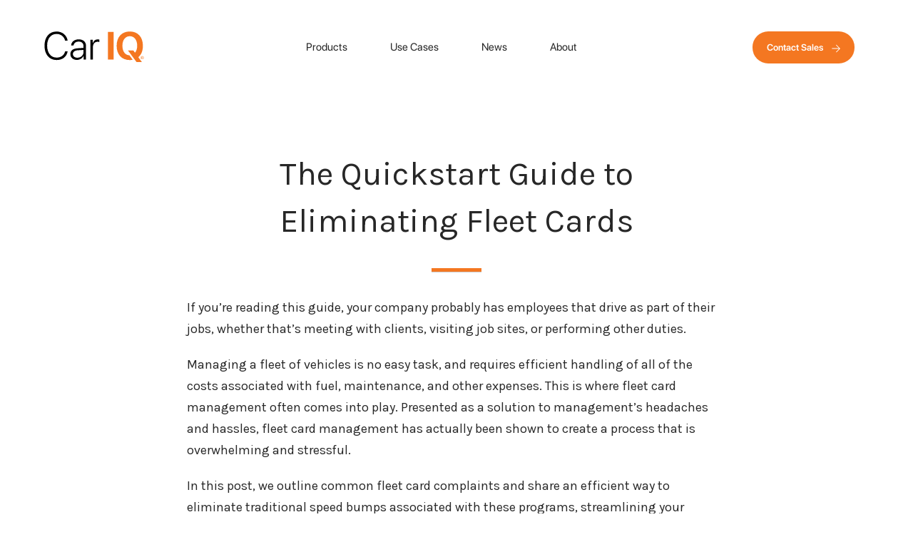

--- FILE ---
content_type: text/html; charset=UTF-8
request_url: https://info.cariqpay.com/the-quickstart-guide-to-eliminating-fleet-cards
body_size: 8271
content:
<!doctype html><html lang="en"><head>
    <meta charset="utf-8">
    <title>The Quickstart Guide to Eliminating Fleet Cards</title>
    
    <meta name="description" content="In this post, we outline common fleet card complaints and share an efficient way to eliminate traditional speed bumps associated with these programs, streamlining your processes and reducing unnecessary expenses.">
    
<link type="text/css" rel="stylesheet" href="https://info.cariqpay.com/hubfs/hub_generated/template_assets/1/123196254532/1764091132629/template__blog.min.css">

    
    
    
    
    <link href="https://fonts.googleapis.com/css2?family=Karla:wght@200;300;400;500;600;700;800&amp;display=swap" rel="stylesheet">
    
    
    <meta name="viewport" content="width=device-width, initial-scale=1">

    
    <meta property="og:description" content="In this post, we outline common fleet card complaints and share an efficient way to eliminate traditional speed bumps associated with these programs, streamlining your processes and reducing unnecessary expenses.">
    <meta property="og:title" content="The Quickstart Guide to Eliminating Fleet Cards">
    <meta name="twitter:description" content="In this post, we outline common fleet card complaints and share an efficient way to eliminate traditional speed bumps associated with these programs, streamlining your processes and reducing unnecessary expenses.">
    <meta name="twitter:title" content="The Quickstart Guide to Eliminating Fleet Cards">

    

    
    <style>
a.cta_button{-moz-box-sizing:content-box !important;-webkit-box-sizing:content-box !important;box-sizing:content-box !important;vertical-align:middle}.hs-breadcrumb-menu{list-style-type:none;margin:0px 0px 0px 0px;padding:0px 0px 0px 0px}.hs-breadcrumb-menu-item{float:left;padding:10px 0px 10px 10px}.hs-breadcrumb-menu-divider:before{content:'›';padding-left:10px}.hs-featured-image-link{border:0}.hs-featured-image{float:right;margin:0 0 20px 20px;max-width:50%}@media (max-width: 568px){.hs-featured-image{float:none;margin:0;width:100%;max-width:100%}}.hs-screen-reader-text{clip:rect(1px, 1px, 1px, 1px);height:1px;overflow:hidden;position:absolute !important;width:1px}
</style>

<link rel="stylesheet" href="https://info.cariqpay.com/hubfs/hub_generated/template_assets/1/123196436790/1764091138307/template_main.min.css">
<link rel="stylesheet" href="https://cdnjs.cloudflare.com/ajax/libs/font-awesome/6.2.1/css/all.min.css">
<link rel="stylesheet" href="https://info.cariqpay.com/hubfs/hub_generated/template_assets/1/123196254539/1764091144627/template_theme-overrides.min.css">
<link rel="stylesheet" href="https://fonts.googleapis.com/css2?family=Oswald:wght@200;300;400;500;600;700&amp;family=Roboto:ital,wght@0,100;0,300;0,400;0,500;0,700;1,100;1,300;1,400;1,500&amp;display=swap">
<link rel="stylesheet" href="https://info.cariqpay.com/hubfs/hub_generated/template_assets/1/123196437021/1742485814117/template_child.min.css">
<link rel="stylesheet" href="/hs/hsstatic/AsyncSupport/static-1.501/sass/comments_listing_asset.css">
<link rel="stylesheet" href="https://info.cariqpay.com/hubfs/hub_generated/module_assets/1/123221795750/1742531267113/module_bottom-pane.min.css">
<style>
  @font-face {
    font-family: "Roboto";
    font-weight: 400;
    font-style: normal;
    font-display: swap;
    src: url("/_hcms/googlefonts/Roboto/regular.woff2") format("woff2"), url("/_hcms/googlefonts/Roboto/regular.woff") format("woff");
  }
  @font-face {
    font-family: "Roboto";
    font-weight: 400;
    font-style: normal;
    font-display: swap;
    src: url("/_hcms/googlefonts/Roboto/regular.woff2") format("woff2"), url("/_hcms/googlefonts/Roboto/regular.woff") format("woff");
  }
  @font-face {
    font-family: "Roboto";
    font-weight: 700;
    font-style: normal;
    font-display: swap;
    src: url("/_hcms/googlefonts/Roboto/700.woff2") format("woff2"), url("/_hcms/googlefonts/Roboto/700.woff") format("woff");
  }
  @font-face {
    font-family: "Poppins";
    font-weight: 400;
    font-style: normal;
    font-display: swap;
    src: url("/_hcms/googlefonts/Poppins/regular.woff2") format("woff2"), url("/_hcms/googlefonts/Poppins/regular.woff") format("woff");
  }
  @font-face {
    font-family: "Poppins";
    font-weight: 700;
    font-style: normal;
    font-display: swap;
    src: url("/_hcms/googlefonts/Poppins/700.woff2") format("woff2"), url("/_hcms/googlefonts/Poppins/700.woff") format("woff");
  }
  @font-face {
    font-family: "Oswald";
    font-weight: 500;
    font-style: normal;
    font-display: swap;
    src: url("/_hcms/googlefonts/Oswald/500.woff2") format("woff2"), url("/_hcms/googlefonts/Oswald/500.woff") format("woff");
  }
  @font-face {
    font-family: "Oswald";
    font-weight: 400;
    font-style: normal;
    font-display: swap;
    src: url("/_hcms/googlefonts/Oswald/regular.woff2") format("woff2"), url("/_hcms/googlefonts/Oswald/regular.woff") format("woff");
  }
  @font-face {
    font-family: "Oswald";
    font-weight: 700;
    font-style: normal;
    font-display: swap;
    src: url("/_hcms/googlefonts/Oswald/700.woff2") format("woff2"), url("/_hcms/googlefonts/Oswald/700.woff") format("woff");
  }
  @font-face {
    font-family: "Karla";
    font-weight: 400;
    font-style: normal;
    font-display: swap;
    src: url("/_hcms/googlefonts/Karla/regular.woff2") format("woff2"), url("/_hcms/googlefonts/Karla/regular.woff") format("woff");
  }
  @font-face {
    font-family: "Karla";
    font-weight: 700;
    font-style: normal;
    font-display: swap;
    src: url("/_hcms/googlefonts/Karla/700.woff2") format("woff2"), url("/_hcms/googlefonts/Karla/700.woff") format("woff");
  }
</style>

    <script type="application/ld+json">
{
  "mainEntityOfPage" : {
    "@type" : "WebPage",
    "@id" : "https://info.cariqpay.com/the-quickstart-guide-to-eliminating-fleet-cards"
  },
  "author" : {
    "name" : "Car IQ",
    "url" : "https://info.cariqpay.com/author/car-iq",
    "@type" : "Person"
  },
  "headline" : "The Quickstart Guide to Eliminating Fleet Cards",
  "datePublished" : "2023-08-02T17:32:11.000Z",
  "dateModified" : "2023-08-02T17:32:11.976Z",
  "publisher" : {
    "name" : "Car IQ Inc.",
    "logo" : {
      "@type" : "ImageObject"
    },
    "@type" : "Organization"
  },
  "@context" : "https://schema.org",
  "@type" : "BlogPosting",
  "image" : [ "https://39950362.fs1.hubspotusercontent-na1.net/hubfs/39950362/Car%20IQ%20Blog%20The%20Quickstart%20Guide%20to%20Eliminating%20Fleet%20Card%20Management.png" ]
}
</script>


    
<!--  Added by GoogleAnalytics4 integration -->
<script>
var _hsp = window._hsp = window._hsp || [];
window.dataLayer = window.dataLayer || [];
function gtag(){dataLayer.push(arguments);}

var useGoogleConsentModeV2 = true;
var waitForUpdateMillis = 1000;


if (!window._hsGoogleConsentRunOnce) {
  window._hsGoogleConsentRunOnce = true;

  gtag('consent', 'default', {
    'ad_storage': 'denied',
    'analytics_storage': 'denied',
    'ad_user_data': 'denied',
    'ad_personalization': 'denied',
    'wait_for_update': waitForUpdateMillis
  });

  if (useGoogleConsentModeV2) {
    _hsp.push(['useGoogleConsentModeV2'])
  } else {
    _hsp.push(['addPrivacyConsentListener', function(consent){
      var hasAnalyticsConsent = consent && (consent.allowed || (consent.categories && consent.categories.analytics));
      var hasAdsConsent = consent && (consent.allowed || (consent.categories && consent.categories.advertisement));

      gtag('consent', 'update', {
        'ad_storage': hasAdsConsent ? 'granted' : 'denied',
        'analytics_storage': hasAnalyticsConsent ? 'granted' : 'denied',
        'ad_user_data': hasAdsConsent ? 'granted' : 'denied',
        'ad_personalization': hasAdsConsent ? 'granted' : 'denied'
      });
    }]);
  }
}

gtag('js', new Date());
gtag('set', 'developer_id.dZTQ1Zm', true);
gtag('config', 'G-2126R0TVQ6');
</script>
<script async src="https://www.googletagmanager.com/gtag/js?id=G-2126R0TVQ6"></script>

<!-- /Added by GoogleAnalytics4 integration -->



<link rel="amphtml" href="https://info.cariqpay.com/the-quickstart-guide-to-eliminating-fleet-cards?hs_amp=true">

<meta property="og:image" content="https://info.cariqpay.com/hubfs/Car%20IQ%20Blog%20The%20Quickstart%20Guide%20to%20Eliminating%20Fleet%20Card%20Management.png">
<meta property="og:image:width" content="400">
<meta property="og:image:height" content="300">
<meta property="og:image:alt" content="Transportation van and fleet of cargo trucks in parking lot">
<meta name="twitter:image" content="https://info.cariqpay.com/hubfs/Car%20IQ%20Blog%20The%20Quickstart%20Guide%20to%20Eliminating%20Fleet%20Card%20Management.png">
<meta name="twitter:image:alt" content="Transportation van and fleet of cargo trucks in parking lot">

<meta property="og:url" content="https://info.cariqpay.com/the-quickstart-guide-to-eliminating-fleet-cards">
<meta name="twitter:card" content="summary_large_image">

<link rel="canonical" href="https://info.cariqpay.com/the-quickstart-guide-to-eliminating-fleet-cards">

<meta property="og:type" content="article">
<link rel="alternate" type="application/rss+xml" href="https://info.cariqpay.com/rss.xml">
<meta name="twitter:domain" content="info.cariqpay.com">
<script src="//platform.linkedin.com/in.js" type="text/javascript">
    lang: en_US
</script>

<meta http-equiv="content-language" content="en">






    
  <meta name="generator" content="HubSpot"></head>
  <body>
    <div class="body-wrapper   hs-content-id-128031811729 hs-blog-post hs-blog-id-127873132855">
      
      
      
      <div data-global-resource-path="CarIQ_July2023/templates/partials/header.html"><div class="header_main_wrapper">
  <header class="header_wrapper">
    <div class="navigation_wrapper">
      <div class="page-center">
        <div class="header_logo">
          
          <div id="hs_cos_wrapper_header_logo" class="hs_cos_wrapper hs_cos_wrapper_widget hs_cos_wrapper_type_module widget-type-logo" style="" data-hs-cos-general-type="widget" data-hs-cos-type="module">
  






















  
  <span id="hs_cos_wrapper_header_logo_hs_logo_widget" class="hs_cos_wrapper hs_cos_wrapper_widget hs_cos_wrapper_type_logo" style="" data-hs-cos-general-type="widget" data-hs-cos-type="logo"><a href="https://www.gocariq.com/" id="hs-link-header_logo_hs_logo_widget" style="border-width:0px;border:0px;"><img src="https://info.cariqpay.com/hubfs/CarIQ-Logo-Spacing-Final.svg" class="hs-image-widget " height="91" style="height: auto;width:300px;border-width:0px;border:0px;" width="300" alt="CarIQ-Logo-Spacing-Final" title="CarIQ-Logo-Spacing-Final"></a></span>
</div>       

        </div>
        <div class="mobile_toggle">
          <span></span>
        </div>
        <div class="header_menu">
          <span id="hs_cos_wrapper_header_menu" class="hs_cos_wrapper hs_cos_wrapper_widget hs_cos_wrapper_type_menu" style="" data-hs-cos-general-type="widget" data-hs-cos-type="menu"><div id="hs_menu_wrapper_header_menu" class="hs-menu-wrapper active-branch no-flyouts hs-menu-flow-horizontal" role="navigation" data-sitemap-name="Default" data-menu-id="123204802128" aria-label="Navigation Menu">
 <ul role="menu">
  <li class="hs-menu-item hs-menu-depth-1" role="none"><a href="https://www.gocariq.com/fueling/" role="menuitem">Products</a></li>
  <li class="hs-menu-item hs-menu-depth-1 hs-item-has-children" role="none"><a href="javascript:;" aria-haspopup="true" aria-expanded="false" role="menuitem">Use Cases</a>
   <ul role="menu" class="hs-menu-children-wrapper">
    <li class="hs-menu-item hs-menu-depth-2" role="none"><a href="https://www.gocariq.com/fleet-managers/" role="menuitem">Fleet Managers</a></li>
    <li class="hs-menu-item hs-menu-depth-2" role="none"><a href="https://www.gocariq.com/merchants/" role="menuitem">Merchants</a></li>
   </ul></li>
  <li class="hs-menu-item hs-menu-depth-1" role="none"><a href="https://www.gocariq.com/news/" role="menuitem">News</a></li>
  <li class="hs-menu-item hs-menu-depth-1 hs-item-has-children" role="none"><a href="javascript:;" aria-haspopup="true" aria-expanded="false" role="menuitem">About</a>
   <ul role="menu" class="hs-menu-children-wrapper">
    <li class="hs-menu-item hs-menu-depth-2" role="none"><a href="https://www.gocariq.com/about-us/" role="menuitem">About Us</a></li>
    <li class="hs-menu-item hs-menu-depth-2" role="none"><a href="https://www.gocariq.com/careers/" role="menuitem">Careers</a></li>
    <li class="hs-menu-item hs-menu-depth-2" role="none"><a href="https://www.gocariq.com/faqs/" role="menuitem">FAQ</a></li>
   </ul></li>
 </ul>
</div></span>

        </div> 
        <div class="header_btn">
          <div id="hs_cos_wrapper_header_cta" class="hs_cos_wrapper hs_cos_wrapper_widget hs_cos_wrapper_type_module widget-type-cta" style="" data-hs-cos-general-type="widget" data-hs-cos-type="module"><span id="hs_cos_wrapper_header_cta_" class="hs_cos_wrapper hs_cos_wrapper_widget hs_cos_wrapper_type_cta" style="" data-hs-cos-general-type="widget" data-hs-cos-type="cta"><!--HubSpot Call-to-Action Code --><span class="hs-cta-wrapper" id="hs-cta-wrapper-725ee85a-1f2a-415e-ad3e-7232d69f7fd9"><span class="hs-cta-node hs-cta-725ee85a-1f2a-415e-ad3e-7232d69f7fd9" id="hs-cta-725ee85a-1f2a-415e-ad3e-7232d69f7fd9"><!--[if lte IE 8]><div id="hs-cta-ie-element"></div><![endif]--><a href="https://cta-redirect.hubspot.com/cta/redirect/39950362/725ee85a-1f2a-415e-ad3e-7232d69f7fd9"><img class="hs-cta-img" id="hs-cta-img-725ee85a-1f2a-415e-ad3e-7232d69f7fd9" style="border-width:0px;" height="45" width="179" src="https://no-cache.hubspot.com/cta/default/39950362/725ee85a-1f2a-415e-ad3e-7232d69f7fd9.png" alt="Contact Sales"></a></span><script charset="utf-8" src="/hs/cta/cta/current.js"></script><script type="text/javascript"> hbspt.cta._relativeUrls=true;hbspt.cta.load(39950362, '725ee85a-1f2a-415e-ad3e-7232d69f7fd9', {"useNewLoader":"true","region":"na1"}); </script></span><!-- end HubSpot Call-to-Action Code --></span></div>


        </div>
      </div>
    </div>
    <div class="mobile_image">
      <div class="mobile_image-top">
        
        <div id="hs_cos_wrapper_circular_image" class="hs_cos_wrapper hs_cos_wrapper_widget hs_cos_wrapper_type_module widget-type-linked_image" style="" data-hs-cos-general-type="widget" data-hs-cos-type="module">
    






  



<span id="hs_cos_wrapper_circular_image_" class="hs_cos_wrapper hs_cos_wrapper_widget hs_cos_wrapper_type_linked_image" style="" data-hs-cos-general-type="widget" data-hs-cos-type="linked_image"><img src="https://info.cariqpay.com/hs-fs/hubfs/raw_assets/public/CarIQ_July2023/images/circle-burst.png?width=1000&amp;name=circle-burst.png" class="hs-image-widget " style="width:1000px;border-width:0px;border:0px;" width="1000" alt="Circular" title="Circular" srcset="https://info.cariqpay.com/hs-fs/hubfs/raw_assets/public/CarIQ_July2023/images/circle-burst.png?width=500&amp;name=circle-burst.png 500w, https://info.cariqpay.com/hs-fs/hubfs/raw_assets/public/CarIQ_July2023/images/circle-burst.png?width=1000&amp;name=circle-burst.png 1000w, https://info.cariqpay.com/hs-fs/hubfs/raw_assets/public/CarIQ_July2023/images/circle-burst.png?width=1500&amp;name=circle-burst.png 1500w, https://info.cariqpay.com/hs-fs/hubfs/raw_assets/public/CarIQ_July2023/images/circle-burst.png?width=2000&amp;name=circle-burst.png 2000w, https://info.cariqpay.com/hs-fs/hubfs/raw_assets/public/CarIQ_July2023/images/circle-burst.png?width=2500&amp;name=circle-burst.png 2500w, https://info.cariqpay.com/hs-fs/hubfs/raw_assets/public/CarIQ_July2023/images/circle-burst.png?width=3000&amp;name=circle-burst.png 3000w" sizes="(max-width: 1000px) 100vw, 1000px"></span></div>
      </div>
      <div class="mobile_image-bottom">
        
        <div id="hs_cos_wrapper_car_image" class="hs_cos_wrapper hs_cos_wrapper_widget hs_cos_wrapper_type_module widget-type-linked_image" style="" data-hs-cos-general-type="widget" data-hs-cos-type="module">
    






  



<span id="hs_cos_wrapper_car_image_" class="hs_cos_wrapper hs_cos_wrapper_widget hs_cos_wrapper_type_linked_image" style="" data-hs-cos-general-type="widget" data-hs-cos-type="linked_image"><img src="https://info.cariqpay.com/hs-fs/hubfs/raw_assets/public/CarIQ_July2023/images/m.car-menu.png?width=1000&amp;name=m.car-menu.png" class="hs-image-widget " style="width:1000px;border-width:0px;border:0px;" width="1000" alt="Cars" title="Cars" srcset="https://info.cariqpay.com/hs-fs/hubfs/raw_assets/public/CarIQ_July2023/images/m.car-menu.png?width=500&amp;name=m.car-menu.png 500w, https://info.cariqpay.com/hs-fs/hubfs/raw_assets/public/CarIQ_July2023/images/m.car-menu.png?width=1000&amp;name=m.car-menu.png 1000w, https://info.cariqpay.com/hs-fs/hubfs/raw_assets/public/CarIQ_July2023/images/m.car-menu.png?width=1500&amp;name=m.car-menu.png 1500w, https://info.cariqpay.com/hs-fs/hubfs/raw_assets/public/CarIQ_July2023/images/m.car-menu.png?width=2000&amp;name=m.car-menu.png 2000w, https://info.cariqpay.com/hs-fs/hubfs/raw_assets/public/CarIQ_July2023/images/m.car-menu.png?width=2500&amp;name=m.car-menu.png 2500w, https://info.cariqpay.com/hs-fs/hubfs/raw_assets/public/CarIQ_July2023/images/m.car-menu.png?width=3000&amp;name=m.car-menu.png 3000w" sizes="(max-width: 1000px) 100vw, 1000px"></span></div>
      </div>

    </div>
  </header>
</div></div>
      
      

      

<main id="main-content" class="body-container-wrapper blog-post-layout cm-blog-post-noSidebr">
  <div class="body-container body-container--blog-post">
    <div class="blog-post-wrapper">
      <div class="page-center">
        <div class="post-page-group">
          <div class="postcontent-area">
            <div class="post-entry-header">
              <h1 class="post-entry-title"><span id="hs_cos_wrapper_name" class="hs_cos_wrapper hs_cos_wrapper_meta_field hs_cos_wrapper_type_text" style="" data-hs-cos-general-type="meta_field" data-hs-cos-type="text">The Quickstart Guide to Eliminating Fleet Cards</span></h1>      
              <hr>
            </div>
            <div class="post-entry-content">
              <span id="hs_cos_wrapper_post_body" class="hs_cos_wrapper hs_cos_wrapper_meta_field hs_cos_wrapper_type_rich_text" style="" data-hs-cos-general-type="meta_field" data-hs-cos-type="rich_text"><p>If you’re reading this guide, your company probably has employees that drive as part of their jobs, whether that’s meeting with clients, visiting job sites, or performing other duties.&nbsp;</p>
<!--more--><p>Managing a fleet of vehicles is no easy task, and requires efficient handling of all of the costs associated with fuel, maintenance, and other expenses. This is where fleet card management often comes into play. Presented as a solution to management’s headaches and hassles, fleet card management has actually been shown to create a process that is overwhelming and stressful.</p>
<p>In this post, we outline common fleet card complaints and share an efficient way to eliminate traditional speed bumps associated with these programs, streamlining your processes and reducing unnecessary expenses.</p>
<p><img src="https://info.cariqpay.com/hs-fs/hubfs/Car%20IQ%20Blog%20The%20Quickstart%20Guide%20to%20Eliminating%20Fleet%20Card%20Management.png?width=400&amp;height=300&amp;name=Car%20IQ%20Blog%20The%20Quickstart%20Guide%20to%20Eliminating%20Fleet%20Card%20Management.png" alt="Car IQ Blog The Quickstart Guide to Eliminating Fleet Card Management" width="400" height="300" loading="lazy" style="height: auto; max-width: 100%; width: 400px; margin-left: auto; margin-right: auto; display: block;" srcset="https://info.cariqpay.com/hs-fs/hubfs/Car%20IQ%20Blog%20The%20Quickstart%20Guide%20to%20Eliminating%20Fleet%20Card%20Management.png?width=200&amp;height=150&amp;name=Car%20IQ%20Blog%20The%20Quickstart%20Guide%20to%20Eliminating%20Fleet%20Card%20Management.png 200w, https://info.cariqpay.com/hs-fs/hubfs/Car%20IQ%20Blog%20The%20Quickstart%20Guide%20to%20Eliminating%20Fleet%20Card%20Management.png?width=400&amp;height=300&amp;name=Car%20IQ%20Blog%20The%20Quickstart%20Guide%20to%20Eliminating%20Fleet%20Card%20Management.png 400w, https://info.cariqpay.com/hs-fs/hubfs/Car%20IQ%20Blog%20The%20Quickstart%20Guide%20to%20Eliminating%20Fleet%20Card%20Management.png?width=600&amp;height=450&amp;name=Car%20IQ%20Blog%20The%20Quickstart%20Guide%20to%20Eliminating%20Fleet%20Card%20Management.png 600w, https://info.cariqpay.com/hs-fs/hubfs/Car%20IQ%20Blog%20The%20Quickstart%20Guide%20to%20Eliminating%20Fleet%20Card%20Management.png?width=800&amp;height=600&amp;name=Car%20IQ%20Blog%20The%20Quickstart%20Guide%20to%20Eliminating%20Fleet%20Card%20Management.png 800w, https://info.cariqpay.com/hs-fs/hubfs/Car%20IQ%20Blog%20The%20Quickstart%20Guide%20to%20Eliminating%20Fleet%20Card%20Management.png?width=1000&amp;height=750&amp;name=Car%20IQ%20Blog%20The%20Quickstart%20Guide%20to%20Eliminating%20Fleet%20Card%20Management.png 1000w, https://info.cariqpay.com/hs-fs/hubfs/Car%20IQ%20Blog%20The%20Quickstart%20Guide%20to%20Eliminating%20Fleet%20Card%20Management.png?width=1200&amp;height=900&amp;name=Car%20IQ%20Blog%20The%20Quickstart%20Guide%20to%20Eliminating%20Fleet%20Card%20Management.png 1200w" sizes="(max-width: 400px) 100vw, 400px"></p>
<h2 style="font-size: 18px;"><span style="color: #000000;">Fleet Card Management 101</span></h2>
<p>A fleet card, also called a fuel card, is a restricted payment card that allows employee drivers to make purchases related to fuel, maintenance, and other vehicle expenses. Fleet card management refers to the overall system through which companies oversee these costs, enforce rules, prevent fraud, and analyze usage data.&nbsp;</p>
<h2 style="font-size: 18px;"><span style="color: #000000;">Common Fleet Card Complaints</span></h2>
<p>Although some companies are able to find a few benefits from fleet card management, there are common complaints stemming from the need for manual tasks:</p>
<ul>
<li aria-level="1"><strong>Messy Operations: </strong>With multiple vehicles, drivers, plastic cards, and PINs to track, fleet card management can create more problems than it solves. From physically distributing and collecting them to replacing lost or stolen ones, managing physical cards is quite taxing. Admin teams often complain about the sheer volume of transactions that need to be recorded, tracked, and reconciled, creating significant administrative overhead.</li>
<li aria-level="1"><strong>Human Error:</strong> Human errors come in a variety of forms, with the potential to significantly impact efficiency, cost-effectiveness, and even legal compliance. It’s not uncommon for drivers to accidentally use their fleet cards for non-approved purchases, or for them to lose track of receipts. The biggest source of human error is around driver data. Unfortunately, as drivers are responsible for inputting odometer data and PINs, odometer data is rarely correct and vehicle numbers typically correspond to the wrong vehicle.&nbsp;</li>
<li aria-level="1"><strong>Fraud:</strong> Despite existing security measures, fleet cards are susceptible to fraudulent activities. In order to detect and quickly respond to any nefarious activities, constant monitoring is needed, which can turn into an operational burden.</li>
</ul>
<h2 style="font-size: 18px;"><span style="color: #000000;">Eliminating Fleet Cards with Car IQ</span></h2>
<p>Fortunately, there’s a proven alternative for fleet managers to take control of fuel costs. Instead of relying on physical cards and manual tracking, Car IQ is an intuitive payment solution that makes it easy for drivers to pay for authorized expenses and fleet managers to track expenses and generate reports. Here’s how it works:</p>
<h3 style="font-size: 18px; font-weight: bold;"><span style="color: #434343;">1. Say goodbye to the card</span></h3>
Car IQ’s technology authenticates and verifies each vehicle in a fleet, enabling the driver to request and pay for goods and services autonomously so you don’t need to give them a credit card. Drivers save time and stay safe with a contactless payment experience.<br>
<h3 style="font-weight: normal; font-size: 18px;">&nbsp;</h3>
<h3 style="font-size: 18px; font-weight: bold;"><span style="color: #434343;">2. Onboard with ease</span></h3>
<p>No matter how many vehicles you have, it’s easy to get started with Car IQ. By connecting directly to industry-leading Telematics providers, Car IQ is able to smoothly and accurately onboard your entire fleet within days.</p>
<p style="font-size: 18px; font-weight: bold;"><span style="color: #434343;">3. Control your controls</span></p>
<p>Car IQ allows you to set smart controls so you can rest easy knowing you’re fueling your fleet vehicles and not someone else’s. Set rules based on merchants, spending caps, or day / time controls to mitigate risk and prevent fraud.</p>
<p style="font-size: 18px; font-weight: bold;"><span style="color: #434343;">4. Effortlessly consolidate vehicle expenses</span></p>
<p>Our technology goes beyond the basics of tracking fleet data at the fleet or vehicle level. Car IQ automatically gathers and consolidates all expenses related to a single vehicle so fleet managers gain a holistic view of a vehicle’s expenses. No more reconciling across all transactions to try and pull together a single view of a vehicle's expense.&nbsp;</p>
<h2 style="font-size: 18px;"><span style="color: #000000;">Fuel Your Fleet with Car IQ</span></h2>
<p>Managing your fleet doesn’t have to be a headache. Car IQ is a better way for fleets to pay, all without the need to use a credit card. Vehicles connect to the fuel pump and pay. Drivers simply need to pull into the station, select the pump number, and let the vehicle take it from there.</p>
<p>Interested? <a href="https://info.gocariq.com/meet-car-iq"><span>Let’s start a conversion today.&nbsp;</span></a></p></span>
            </div>
            <div class="post-entry-footer">
              <div class="entry-meta">
                <time>08/2/2023</time>            
                <nav class="nav-social">
                  <ul class="nav">
                    <li>
                      <a class="sbtn s-twitter" href="https://twitter.com/intent/tweet?text=The%20Quickstart%20Guide%20to%20Eliminating%20Fleet%20Cards&amp;url=https://info.cariqpay.com/the-quickstart-guide-to-eliminating-fleet-cards" target="_blank" rel="nofollow"><span class="sr-only">Share on Twitter</span><i class="fa fa-twitter"></i></a>
                    </li>
                    <li><a class="sbtn s-linkedin" href="https://www.linkedin.com/shareArticle?mini=true&amp;url=https://info.cariqpay.com/the-quickstart-guide-to-eliminating-fleet-cards&amp;title=The%20Quickstart%20Guide%20to%20Eliminating%20Fleet%20Cards" target="_blank" rel="nofollow"><span class="sr-only">Share on LinkedIn</span><i class="fa fa-linkedin"></i></a></li>
                  </ul>
                </nav>                        
                <div>
                  

                </div>        
              </div><!-- .entry-meta -->
            </div>
            
            <div class="blog-comments" id="postComment">
              <div id="hs_cos_wrapper_blog_comments" class="hs_cos_wrapper hs_cos_wrapper_widget hs_cos_wrapper_type_module widget-type-blog_comments" style="" data-hs-cos-general-type="widget" data-hs-cos-type="module"><span id="hs_cos_wrapper_blog_comments_blog_comments" class="hs_cos_wrapper hs_cos_wrapper_widget hs_cos_wrapper_type_blog_comments" style="" data-hs-cos-general-type="widget" data-hs-cos-type="blog_comments">
<div class="section post-footer">
    <div id="comments-listing" class="new-comments"></div>
    
      <div id="hs_form_target_d25ab209-46bd-4282-9b10-39f835a41752"></div>
      
      
      
      
    
</div>

</span></div>
            </div>
            
          </div>
        </div>
      </div>
    </div>
  </div>
</main>


      
      
      <div data-global-resource-path="CarIQ_July2023/templates/partials/footer.html"><footer class="footer_wrapper">
  <div class="btm_pane">
    <div id="hs_cos_wrapper_bottom_pane" class="hs_cos_wrapper hs_cos_wrapper_widget hs_cos_wrapper_type_module" style="" data-hs-cos-general-type="widget" data-hs-cos-type="module"><div class="bottom_container">
  <div class="container">
    <div class="row">
      
      <div class="bottom_content">
        <h2> Interested? </h2>
        <div class="bottom_info">
          <p>Contact us for more information or to schedule a demo.</p>

          <div class="bottom_link">
            
            
            <a href="https://www.gocariq.com/contact/">
              Reach Out
              <span class="icon icon-arrow-right"></span>
            </a>
          </div>
        </div>
      </div>
      
      <div class="bottom_empty">
        <img src="https://info.cariqpay.com/hubfs/CarIQ_July2023/Images/car-footer.svg" alt="car-footer">
      </div>
    </div>
  </div>
</div>

<style>
  .bottom_container{
    background: linear-gradient(160.42deg, rgb(19, 84, 122,1.0) 0%, rgb(128, 208, 199,1.0) 100%);
  }
</style></div>
  </div>
  <div class="page-center">
    <div class="site_inner">
      <div class="icon_wrapper">
        <div id="hs_cos_wrapper_footer_social_icons" class="hs_cos_wrapper hs_cos_wrapper_widget hs_cos_wrapper_type_module" style="" data-hs-cos-general-type="widget" data-hs-cos-type="module"><ul>
  <li>
    
    
    <a href="https://www.linkedin.com/company/car-iq/about/" target="_blank" rel="noopener">Linkedin</a>
  </li>
</ul></div>
      </div>
      <div class="privacy_menu">
        <div class="copyright">
          <div id="hs_cos_wrapper_copyright" class="hs_cos_wrapper hs_cos_wrapper_widget hs_cos_wrapper_type_module widget-type-text" style="" data-hs-cos-general-type="widget" data-hs-cos-type="module"><span id="hs_cos_wrapper_copyright_" class="hs_cos_wrapper hs_cos_wrapper_widget hs_cos_wrapper_type_text" style="" data-hs-cos-general-type="widget" data-hs-cos-type="text">© 2023 Car IQ Inc.</span></div>
        </div>
        <div class="bottom_navigation">
          <div id="hs_cos_wrapper_bottom_navigation" class="hs_cos_wrapper hs_cos_wrapper_widget hs_cos_wrapper_type_module widget-type-rich_text" style="" data-hs-cos-general-type="widget" data-hs-cos-type="module"><span id="hs_cos_wrapper_bottom_navigation_" class="hs_cos_wrapper hs_cos_wrapper_widget hs_cos_wrapper_type_rich_text" style="" data-hs-cos-general-type="widget" data-hs-cos-type="rich_text"><ul>
<li>
<a href="https://www.gocariq.com/privacy/">Car IQ Privacy Policy</a>
</li>
</ul></span></div>
        </div>
      </div>
    </div>
  </div>
  
</footer></div>
      
      
    </div>
    
    
    

    
    <script src="/hs/hsstatic/jquery-libs/static-1.4/jquery/jquery-1.11.2.js"></script>
<script>hsjQuery = window['jQuery'];</script>
<!-- HubSpot performance collection script -->
<script defer src="/hs/hsstatic/content-cwv-embed/static-1.1293/embed.js"></script>
<script src="https://info.cariqpay.com/hubfs/hub_generated/template_assets/1/123196455326/1742485824772/template_child.min.js"></script>
<script src="https://info.cariqpay.com/hubfs/hub_generated/template_assets/1/123196436807/1764091136178/template_aos.min.js"></script>

    <script>
      AOS.init({
        once: true,
        duration: 500
      });
    </script>
    
<script>
var hsVars = hsVars || {}; hsVars['language'] = 'en';
</script>

<script src="/hs/hsstatic/cos-i18n/static-1.53/bundles/project.js"></script>
<script src="/hs/hsstatic/AsyncSupport/static-1.501/js/comment_listing_asset.js"></script>
<script>
  function hsOnReadyPopulateCommentsFeed() {
    var options = {
      commentsUrl: "https://api-na1.hubapi.com/comments/v3/comments/thread/public?portalId=39950362&offset=0&limit=10000&contentId=128031811729&collectionId=127873132855",
      maxThreadDepth: 1,
      showForm: true,
      
      skipAssociateContactReason: 'blogComment',
      disableContactPromotion: true,
      
      target: "hs_form_target_d25ab209-46bd-4282-9b10-39f835a41752",
      replyTo: "Reply to <em>{{user}}</em>",
      replyingTo: "Replying to {{user}}"
    };
    window.hsPopulateCommentsFeed(options);
  }

  if (document.readyState === "complete" ||
      (document.readyState !== "loading" && !document.documentElement.doScroll)
  ) {
    hsOnReadyPopulateCommentsFeed();
  } else {
    document.addEventListener("DOMContentLoaded", hsOnReadyPopulateCommentsFeed);
  }

</script>


          <!--[if lte IE 8]>
          <script charset="utf-8" src="https://js.hsforms.net/forms/v2-legacy.js"></script>
          <![endif]-->
      
<script data-hs-allowed="true" src="/_hcms/forms/v2.js"></script>

        <script data-hs-allowed="true">
            hbspt.forms.create({
                portalId: '39950362',
                formId: 'd25ab209-46bd-4282-9b10-39f835a41752',
                pageId: '128031811729',
                region: 'na1',
                pageName: "The Quickstart Guide to Eliminating Fleet Cards",
                contentType: 'blog-post',
                
                formsBaseUrl: '/_hcms/forms/',
                
                
                
                css: '',
                target: "#hs_form_target_d25ab209-46bd-4282-9b10-39f835a41752",
                type: 'BLOG_COMMENT',
                
                submitButtonClass: 'hs-button primary',
                formInstanceId: '2860',
                getExtraMetaDataBeforeSubmit: window.hsPopulateCommentFormGetExtraMetaDataBeforeSubmit
            });

            window.addEventListener('message', function(event) {
              var origin = event.origin; var data = event.data;
              if ((origin != null && (origin === 'null' || document.location.href.toLowerCase().indexOf(origin.toLowerCase()) === 0)) && data !== null && data.type === 'hsFormCallback' && data.id == 'd25ab209-46bd-4282-9b10-39f835a41752') {
                if (data.eventName === 'onFormReady') {
                  window.hsPopulateCommentFormOnFormReady({
                    successMessage: "Your comment has been received.",
                    target: "#hs_form_target_d25ab209-46bd-4282-9b10-39f835a41752"
                  });
                } else if (data.eventName === 'onFormSubmitted') {
                  window.hsPopulateCommentFormOnFormSubmitted();
                }
              }
            });
        </script>
      

<!-- Start of HubSpot Analytics Code -->
<script type="text/javascript">
var _hsq = _hsq || [];
_hsq.push(["setContentType", "blog-post"]);
_hsq.push(["setCanonicalUrl", "https:\/\/info.cariqpay.com\/the-quickstart-guide-to-eliminating-fleet-cards"]);
_hsq.push(["setPageId", "128031811729"]);
_hsq.push(["setContentMetadata", {
    "contentPageId": 128031811729,
    "legacyPageId": "128031811729",
    "contentFolderId": null,
    "contentGroupId": 127873132855,
    "abTestId": null,
    "languageVariantId": 128031811729,
    "languageCode": "en",
    
    
}]);
</script>

<script type="text/javascript" id="hs-script-loader" async defer src="/hs/scriptloader/39950362.js"></script>
<!-- End of HubSpot Analytics Code -->


<script type="text/javascript">
var hsVars = {
    render_id: "19a775f8-86d6-4c80-8abd-9a9863a2a5d8",
    ticks: 1767758597787,
    page_id: 128031811729,
    
    content_group_id: 127873132855,
    portal_id: 39950362,
    app_hs_base_url: "https://app.hubspot.com",
    cp_hs_base_url: "https://cp.hubspot.com",
    language: "en",
    analytics_page_type: "blog-post",
    scp_content_type: "",
    
    analytics_page_id: "128031811729",
    category_id: 3,
    folder_id: 0,
    is_hubspot_user: false
}
</script>


<script defer src="/hs/hsstatic/HubspotToolsMenu/static-1.432/js/index.js"></script>



<div id="fb-root"></div>
  <script>(function(d, s, id) {
  var js, fjs = d.getElementsByTagName(s)[0];
  if (d.getElementById(id)) return;
  js = d.createElement(s); js.id = id;
  js.src = "//connect.facebook.net/en_GB/sdk.js#xfbml=1&version=v3.0";
  fjs.parentNode.insertBefore(js, fjs);
 }(document, 'script', 'facebook-jssdk'));</script> <script>!function(d,s,id){var js,fjs=d.getElementsByTagName(s)[0];if(!d.getElementById(id)){js=d.createElement(s);js.id=id;js.src="https://platform.twitter.com/widgets.js";fjs.parentNode.insertBefore(js,fjs);}}(document,"script","twitter-wjs");</script>
 


    
    
    
  
</body></html>

--- FILE ---
content_type: text/html; charset=utf-8
request_url: https://www.google.com/recaptcha/enterprise/anchor?ar=1&k=6LdGZJsoAAAAAIwMJHRwqiAHA6A_6ZP6bTYpbgSX&co=aHR0cHM6Ly9pbmZvLmNhcmlxcGF5LmNvbTo0NDM.&hl=en&v=PoyoqOPhxBO7pBk68S4YbpHZ&size=invisible&badge=inline&anchor-ms=20000&execute-ms=30000&cb=pusf4jn8uct9
body_size: 48919
content:
<!DOCTYPE HTML><html dir="ltr" lang="en"><head><meta http-equiv="Content-Type" content="text/html; charset=UTF-8">
<meta http-equiv="X-UA-Compatible" content="IE=edge">
<title>reCAPTCHA</title>
<style type="text/css">
/* cyrillic-ext */
@font-face {
  font-family: 'Roboto';
  font-style: normal;
  font-weight: 400;
  font-stretch: 100%;
  src: url(//fonts.gstatic.com/s/roboto/v48/KFO7CnqEu92Fr1ME7kSn66aGLdTylUAMa3GUBHMdazTgWw.woff2) format('woff2');
  unicode-range: U+0460-052F, U+1C80-1C8A, U+20B4, U+2DE0-2DFF, U+A640-A69F, U+FE2E-FE2F;
}
/* cyrillic */
@font-face {
  font-family: 'Roboto';
  font-style: normal;
  font-weight: 400;
  font-stretch: 100%;
  src: url(//fonts.gstatic.com/s/roboto/v48/KFO7CnqEu92Fr1ME7kSn66aGLdTylUAMa3iUBHMdazTgWw.woff2) format('woff2');
  unicode-range: U+0301, U+0400-045F, U+0490-0491, U+04B0-04B1, U+2116;
}
/* greek-ext */
@font-face {
  font-family: 'Roboto';
  font-style: normal;
  font-weight: 400;
  font-stretch: 100%;
  src: url(//fonts.gstatic.com/s/roboto/v48/KFO7CnqEu92Fr1ME7kSn66aGLdTylUAMa3CUBHMdazTgWw.woff2) format('woff2');
  unicode-range: U+1F00-1FFF;
}
/* greek */
@font-face {
  font-family: 'Roboto';
  font-style: normal;
  font-weight: 400;
  font-stretch: 100%;
  src: url(//fonts.gstatic.com/s/roboto/v48/KFO7CnqEu92Fr1ME7kSn66aGLdTylUAMa3-UBHMdazTgWw.woff2) format('woff2');
  unicode-range: U+0370-0377, U+037A-037F, U+0384-038A, U+038C, U+038E-03A1, U+03A3-03FF;
}
/* math */
@font-face {
  font-family: 'Roboto';
  font-style: normal;
  font-weight: 400;
  font-stretch: 100%;
  src: url(//fonts.gstatic.com/s/roboto/v48/KFO7CnqEu92Fr1ME7kSn66aGLdTylUAMawCUBHMdazTgWw.woff2) format('woff2');
  unicode-range: U+0302-0303, U+0305, U+0307-0308, U+0310, U+0312, U+0315, U+031A, U+0326-0327, U+032C, U+032F-0330, U+0332-0333, U+0338, U+033A, U+0346, U+034D, U+0391-03A1, U+03A3-03A9, U+03B1-03C9, U+03D1, U+03D5-03D6, U+03F0-03F1, U+03F4-03F5, U+2016-2017, U+2034-2038, U+203C, U+2040, U+2043, U+2047, U+2050, U+2057, U+205F, U+2070-2071, U+2074-208E, U+2090-209C, U+20D0-20DC, U+20E1, U+20E5-20EF, U+2100-2112, U+2114-2115, U+2117-2121, U+2123-214F, U+2190, U+2192, U+2194-21AE, U+21B0-21E5, U+21F1-21F2, U+21F4-2211, U+2213-2214, U+2216-22FF, U+2308-230B, U+2310, U+2319, U+231C-2321, U+2336-237A, U+237C, U+2395, U+239B-23B7, U+23D0, U+23DC-23E1, U+2474-2475, U+25AF, U+25B3, U+25B7, U+25BD, U+25C1, U+25CA, U+25CC, U+25FB, U+266D-266F, U+27C0-27FF, U+2900-2AFF, U+2B0E-2B11, U+2B30-2B4C, U+2BFE, U+3030, U+FF5B, U+FF5D, U+1D400-1D7FF, U+1EE00-1EEFF;
}
/* symbols */
@font-face {
  font-family: 'Roboto';
  font-style: normal;
  font-weight: 400;
  font-stretch: 100%;
  src: url(//fonts.gstatic.com/s/roboto/v48/KFO7CnqEu92Fr1ME7kSn66aGLdTylUAMaxKUBHMdazTgWw.woff2) format('woff2');
  unicode-range: U+0001-000C, U+000E-001F, U+007F-009F, U+20DD-20E0, U+20E2-20E4, U+2150-218F, U+2190, U+2192, U+2194-2199, U+21AF, U+21E6-21F0, U+21F3, U+2218-2219, U+2299, U+22C4-22C6, U+2300-243F, U+2440-244A, U+2460-24FF, U+25A0-27BF, U+2800-28FF, U+2921-2922, U+2981, U+29BF, U+29EB, U+2B00-2BFF, U+4DC0-4DFF, U+FFF9-FFFB, U+10140-1018E, U+10190-1019C, U+101A0, U+101D0-101FD, U+102E0-102FB, U+10E60-10E7E, U+1D2C0-1D2D3, U+1D2E0-1D37F, U+1F000-1F0FF, U+1F100-1F1AD, U+1F1E6-1F1FF, U+1F30D-1F30F, U+1F315, U+1F31C, U+1F31E, U+1F320-1F32C, U+1F336, U+1F378, U+1F37D, U+1F382, U+1F393-1F39F, U+1F3A7-1F3A8, U+1F3AC-1F3AF, U+1F3C2, U+1F3C4-1F3C6, U+1F3CA-1F3CE, U+1F3D4-1F3E0, U+1F3ED, U+1F3F1-1F3F3, U+1F3F5-1F3F7, U+1F408, U+1F415, U+1F41F, U+1F426, U+1F43F, U+1F441-1F442, U+1F444, U+1F446-1F449, U+1F44C-1F44E, U+1F453, U+1F46A, U+1F47D, U+1F4A3, U+1F4B0, U+1F4B3, U+1F4B9, U+1F4BB, U+1F4BF, U+1F4C8-1F4CB, U+1F4D6, U+1F4DA, U+1F4DF, U+1F4E3-1F4E6, U+1F4EA-1F4ED, U+1F4F7, U+1F4F9-1F4FB, U+1F4FD-1F4FE, U+1F503, U+1F507-1F50B, U+1F50D, U+1F512-1F513, U+1F53E-1F54A, U+1F54F-1F5FA, U+1F610, U+1F650-1F67F, U+1F687, U+1F68D, U+1F691, U+1F694, U+1F698, U+1F6AD, U+1F6B2, U+1F6B9-1F6BA, U+1F6BC, U+1F6C6-1F6CF, U+1F6D3-1F6D7, U+1F6E0-1F6EA, U+1F6F0-1F6F3, U+1F6F7-1F6FC, U+1F700-1F7FF, U+1F800-1F80B, U+1F810-1F847, U+1F850-1F859, U+1F860-1F887, U+1F890-1F8AD, U+1F8B0-1F8BB, U+1F8C0-1F8C1, U+1F900-1F90B, U+1F93B, U+1F946, U+1F984, U+1F996, U+1F9E9, U+1FA00-1FA6F, U+1FA70-1FA7C, U+1FA80-1FA89, U+1FA8F-1FAC6, U+1FACE-1FADC, U+1FADF-1FAE9, U+1FAF0-1FAF8, U+1FB00-1FBFF;
}
/* vietnamese */
@font-face {
  font-family: 'Roboto';
  font-style: normal;
  font-weight: 400;
  font-stretch: 100%;
  src: url(//fonts.gstatic.com/s/roboto/v48/KFO7CnqEu92Fr1ME7kSn66aGLdTylUAMa3OUBHMdazTgWw.woff2) format('woff2');
  unicode-range: U+0102-0103, U+0110-0111, U+0128-0129, U+0168-0169, U+01A0-01A1, U+01AF-01B0, U+0300-0301, U+0303-0304, U+0308-0309, U+0323, U+0329, U+1EA0-1EF9, U+20AB;
}
/* latin-ext */
@font-face {
  font-family: 'Roboto';
  font-style: normal;
  font-weight: 400;
  font-stretch: 100%;
  src: url(//fonts.gstatic.com/s/roboto/v48/KFO7CnqEu92Fr1ME7kSn66aGLdTylUAMa3KUBHMdazTgWw.woff2) format('woff2');
  unicode-range: U+0100-02BA, U+02BD-02C5, U+02C7-02CC, U+02CE-02D7, U+02DD-02FF, U+0304, U+0308, U+0329, U+1D00-1DBF, U+1E00-1E9F, U+1EF2-1EFF, U+2020, U+20A0-20AB, U+20AD-20C0, U+2113, U+2C60-2C7F, U+A720-A7FF;
}
/* latin */
@font-face {
  font-family: 'Roboto';
  font-style: normal;
  font-weight: 400;
  font-stretch: 100%;
  src: url(//fonts.gstatic.com/s/roboto/v48/KFO7CnqEu92Fr1ME7kSn66aGLdTylUAMa3yUBHMdazQ.woff2) format('woff2');
  unicode-range: U+0000-00FF, U+0131, U+0152-0153, U+02BB-02BC, U+02C6, U+02DA, U+02DC, U+0304, U+0308, U+0329, U+2000-206F, U+20AC, U+2122, U+2191, U+2193, U+2212, U+2215, U+FEFF, U+FFFD;
}
/* cyrillic-ext */
@font-face {
  font-family: 'Roboto';
  font-style: normal;
  font-weight: 500;
  font-stretch: 100%;
  src: url(//fonts.gstatic.com/s/roboto/v48/KFO7CnqEu92Fr1ME7kSn66aGLdTylUAMa3GUBHMdazTgWw.woff2) format('woff2');
  unicode-range: U+0460-052F, U+1C80-1C8A, U+20B4, U+2DE0-2DFF, U+A640-A69F, U+FE2E-FE2F;
}
/* cyrillic */
@font-face {
  font-family: 'Roboto';
  font-style: normal;
  font-weight: 500;
  font-stretch: 100%;
  src: url(//fonts.gstatic.com/s/roboto/v48/KFO7CnqEu92Fr1ME7kSn66aGLdTylUAMa3iUBHMdazTgWw.woff2) format('woff2');
  unicode-range: U+0301, U+0400-045F, U+0490-0491, U+04B0-04B1, U+2116;
}
/* greek-ext */
@font-face {
  font-family: 'Roboto';
  font-style: normal;
  font-weight: 500;
  font-stretch: 100%;
  src: url(//fonts.gstatic.com/s/roboto/v48/KFO7CnqEu92Fr1ME7kSn66aGLdTylUAMa3CUBHMdazTgWw.woff2) format('woff2');
  unicode-range: U+1F00-1FFF;
}
/* greek */
@font-face {
  font-family: 'Roboto';
  font-style: normal;
  font-weight: 500;
  font-stretch: 100%;
  src: url(//fonts.gstatic.com/s/roboto/v48/KFO7CnqEu92Fr1ME7kSn66aGLdTylUAMa3-UBHMdazTgWw.woff2) format('woff2');
  unicode-range: U+0370-0377, U+037A-037F, U+0384-038A, U+038C, U+038E-03A1, U+03A3-03FF;
}
/* math */
@font-face {
  font-family: 'Roboto';
  font-style: normal;
  font-weight: 500;
  font-stretch: 100%;
  src: url(//fonts.gstatic.com/s/roboto/v48/KFO7CnqEu92Fr1ME7kSn66aGLdTylUAMawCUBHMdazTgWw.woff2) format('woff2');
  unicode-range: U+0302-0303, U+0305, U+0307-0308, U+0310, U+0312, U+0315, U+031A, U+0326-0327, U+032C, U+032F-0330, U+0332-0333, U+0338, U+033A, U+0346, U+034D, U+0391-03A1, U+03A3-03A9, U+03B1-03C9, U+03D1, U+03D5-03D6, U+03F0-03F1, U+03F4-03F5, U+2016-2017, U+2034-2038, U+203C, U+2040, U+2043, U+2047, U+2050, U+2057, U+205F, U+2070-2071, U+2074-208E, U+2090-209C, U+20D0-20DC, U+20E1, U+20E5-20EF, U+2100-2112, U+2114-2115, U+2117-2121, U+2123-214F, U+2190, U+2192, U+2194-21AE, U+21B0-21E5, U+21F1-21F2, U+21F4-2211, U+2213-2214, U+2216-22FF, U+2308-230B, U+2310, U+2319, U+231C-2321, U+2336-237A, U+237C, U+2395, U+239B-23B7, U+23D0, U+23DC-23E1, U+2474-2475, U+25AF, U+25B3, U+25B7, U+25BD, U+25C1, U+25CA, U+25CC, U+25FB, U+266D-266F, U+27C0-27FF, U+2900-2AFF, U+2B0E-2B11, U+2B30-2B4C, U+2BFE, U+3030, U+FF5B, U+FF5D, U+1D400-1D7FF, U+1EE00-1EEFF;
}
/* symbols */
@font-face {
  font-family: 'Roboto';
  font-style: normal;
  font-weight: 500;
  font-stretch: 100%;
  src: url(//fonts.gstatic.com/s/roboto/v48/KFO7CnqEu92Fr1ME7kSn66aGLdTylUAMaxKUBHMdazTgWw.woff2) format('woff2');
  unicode-range: U+0001-000C, U+000E-001F, U+007F-009F, U+20DD-20E0, U+20E2-20E4, U+2150-218F, U+2190, U+2192, U+2194-2199, U+21AF, U+21E6-21F0, U+21F3, U+2218-2219, U+2299, U+22C4-22C6, U+2300-243F, U+2440-244A, U+2460-24FF, U+25A0-27BF, U+2800-28FF, U+2921-2922, U+2981, U+29BF, U+29EB, U+2B00-2BFF, U+4DC0-4DFF, U+FFF9-FFFB, U+10140-1018E, U+10190-1019C, U+101A0, U+101D0-101FD, U+102E0-102FB, U+10E60-10E7E, U+1D2C0-1D2D3, U+1D2E0-1D37F, U+1F000-1F0FF, U+1F100-1F1AD, U+1F1E6-1F1FF, U+1F30D-1F30F, U+1F315, U+1F31C, U+1F31E, U+1F320-1F32C, U+1F336, U+1F378, U+1F37D, U+1F382, U+1F393-1F39F, U+1F3A7-1F3A8, U+1F3AC-1F3AF, U+1F3C2, U+1F3C4-1F3C6, U+1F3CA-1F3CE, U+1F3D4-1F3E0, U+1F3ED, U+1F3F1-1F3F3, U+1F3F5-1F3F7, U+1F408, U+1F415, U+1F41F, U+1F426, U+1F43F, U+1F441-1F442, U+1F444, U+1F446-1F449, U+1F44C-1F44E, U+1F453, U+1F46A, U+1F47D, U+1F4A3, U+1F4B0, U+1F4B3, U+1F4B9, U+1F4BB, U+1F4BF, U+1F4C8-1F4CB, U+1F4D6, U+1F4DA, U+1F4DF, U+1F4E3-1F4E6, U+1F4EA-1F4ED, U+1F4F7, U+1F4F9-1F4FB, U+1F4FD-1F4FE, U+1F503, U+1F507-1F50B, U+1F50D, U+1F512-1F513, U+1F53E-1F54A, U+1F54F-1F5FA, U+1F610, U+1F650-1F67F, U+1F687, U+1F68D, U+1F691, U+1F694, U+1F698, U+1F6AD, U+1F6B2, U+1F6B9-1F6BA, U+1F6BC, U+1F6C6-1F6CF, U+1F6D3-1F6D7, U+1F6E0-1F6EA, U+1F6F0-1F6F3, U+1F6F7-1F6FC, U+1F700-1F7FF, U+1F800-1F80B, U+1F810-1F847, U+1F850-1F859, U+1F860-1F887, U+1F890-1F8AD, U+1F8B0-1F8BB, U+1F8C0-1F8C1, U+1F900-1F90B, U+1F93B, U+1F946, U+1F984, U+1F996, U+1F9E9, U+1FA00-1FA6F, U+1FA70-1FA7C, U+1FA80-1FA89, U+1FA8F-1FAC6, U+1FACE-1FADC, U+1FADF-1FAE9, U+1FAF0-1FAF8, U+1FB00-1FBFF;
}
/* vietnamese */
@font-face {
  font-family: 'Roboto';
  font-style: normal;
  font-weight: 500;
  font-stretch: 100%;
  src: url(//fonts.gstatic.com/s/roboto/v48/KFO7CnqEu92Fr1ME7kSn66aGLdTylUAMa3OUBHMdazTgWw.woff2) format('woff2');
  unicode-range: U+0102-0103, U+0110-0111, U+0128-0129, U+0168-0169, U+01A0-01A1, U+01AF-01B0, U+0300-0301, U+0303-0304, U+0308-0309, U+0323, U+0329, U+1EA0-1EF9, U+20AB;
}
/* latin-ext */
@font-face {
  font-family: 'Roboto';
  font-style: normal;
  font-weight: 500;
  font-stretch: 100%;
  src: url(//fonts.gstatic.com/s/roboto/v48/KFO7CnqEu92Fr1ME7kSn66aGLdTylUAMa3KUBHMdazTgWw.woff2) format('woff2');
  unicode-range: U+0100-02BA, U+02BD-02C5, U+02C7-02CC, U+02CE-02D7, U+02DD-02FF, U+0304, U+0308, U+0329, U+1D00-1DBF, U+1E00-1E9F, U+1EF2-1EFF, U+2020, U+20A0-20AB, U+20AD-20C0, U+2113, U+2C60-2C7F, U+A720-A7FF;
}
/* latin */
@font-face {
  font-family: 'Roboto';
  font-style: normal;
  font-weight: 500;
  font-stretch: 100%;
  src: url(//fonts.gstatic.com/s/roboto/v48/KFO7CnqEu92Fr1ME7kSn66aGLdTylUAMa3yUBHMdazQ.woff2) format('woff2');
  unicode-range: U+0000-00FF, U+0131, U+0152-0153, U+02BB-02BC, U+02C6, U+02DA, U+02DC, U+0304, U+0308, U+0329, U+2000-206F, U+20AC, U+2122, U+2191, U+2193, U+2212, U+2215, U+FEFF, U+FFFD;
}
/* cyrillic-ext */
@font-face {
  font-family: 'Roboto';
  font-style: normal;
  font-weight: 900;
  font-stretch: 100%;
  src: url(//fonts.gstatic.com/s/roboto/v48/KFO7CnqEu92Fr1ME7kSn66aGLdTylUAMa3GUBHMdazTgWw.woff2) format('woff2');
  unicode-range: U+0460-052F, U+1C80-1C8A, U+20B4, U+2DE0-2DFF, U+A640-A69F, U+FE2E-FE2F;
}
/* cyrillic */
@font-face {
  font-family: 'Roboto';
  font-style: normal;
  font-weight: 900;
  font-stretch: 100%;
  src: url(//fonts.gstatic.com/s/roboto/v48/KFO7CnqEu92Fr1ME7kSn66aGLdTylUAMa3iUBHMdazTgWw.woff2) format('woff2');
  unicode-range: U+0301, U+0400-045F, U+0490-0491, U+04B0-04B1, U+2116;
}
/* greek-ext */
@font-face {
  font-family: 'Roboto';
  font-style: normal;
  font-weight: 900;
  font-stretch: 100%;
  src: url(//fonts.gstatic.com/s/roboto/v48/KFO7CnqEu92Fr1ME7kSn66aGLdTylUAMa3CUBHMdazTgWw.woff2) format('woff2');
  unicode-range: U+1F00-1FFF;
}
/* greek */
@font-face {
  font-family: 'Roboto';
  font-style: normal;
  font-weight: 900;
  font-stretch: 100%;
  src: url(//fonts.gstatic.com/s/roboto/v48/KFO7CnqEu92Fr1ME7kSn66aGLdTylUAMa3-UBHMdazTgWw.woff2) format('woff2');
  unicode-range: U+0370-0377, U+037A-037F, U+0384-038A, U+038C, U+038E-03A1, U+03A3-03FF;
}
/* math */
@font-face {
  font-family: 'Roboto';
  font-style: normal;
  font-weight: 900;
  font-stretch: 100%;
  src: url(//fonts.gstatic.com/s/roboto/v48/KFO7CnqEu92Fr1ME7kSn66aGLdTylUAMawCUBHMdazTgWw.woff2) format('woff2');
  unicode-range: U+0302-0303, U+0305, U+0307-0308, U+0310, U+0312, U+0315, U+031A, U+0326-0327, U+032C, U+032F-0330, U+0332-0333, U+0338, U+033A, U+0346, U+034D, U+0391-03A1, U+03A3-03A9, U+03B1-03C9, U+03D1, U+03D5-03D6, U+03F0-03F1, U+03F4-03F5, U+2016-2017, U+2034-2038, U+203C, U+2040, U+2043, U+2047, U+2050, U+2057, U+205F, U+2070-2071, U+2074-208E, U+2090-209C, U+20D0-20DC, U+20E1, U+20E5-20EF, U+2100-2112, U+2114-2115, U+2117-2121, U+2123-214F, U+2190, U+2192, U+2194-21AE, U+21B0-21E5, U+21F1-21F2, U+21F4-2211, U+2213-2214, U+2216-22FF, U+2308-230B, U+2310, U+2319, U+231C-2321, U+2336-237A, U+237C, U+2395, U+239B-23B7, U+23D0, U+23DC-23E1, U+2474-2475, U+25AF, U+25B3, U+25B7, U+25BD, U+25C1, U+25CA, U+25CC, U+25FB, U+266D-266F, U+27C0-27FF, U+2900-2AFF, U+2B0E-2B11, U+2B30-2B4C, U+2BFE, U+3030, U+FF5B, U+FF5D, U+1D400-1D7FF, U+1EE00-1EEFF;
}
/* symbols */
@font-face {
  font-family: 'Roboto';
  font-style: normal;
  font-weight: 900;
  font-stretch: 100%;
  src: url(//fonts.gstatic.com/s/roboto/v48/KFO7CnqEu92Fr1ME7kSn66aGLdTylUAMaxKUBHMdazTgWw.woff2) format('woff2');
  unicode-range: U+0001-000C, U+000E-001F, U+007F-009F, U+20DD-20E0, U+20E2-20E4, U+2150-218F, U+2190, U+2192, U+2194-2199, U+21AF, U+21E6-21F0, U+21F3, U+2218-2219, U+2299, U+22C4-22C6, U+2300-243F, U+2440-244A, U+2460-24FF, U+25A0-27BF, U+2800-28FF, U+2921-2922, U+2981, U+29BF, U+29EB, U+2B00-2BFF, U+4DC0-4DFF, U+FFF9-FFFB, U+10140-1018E, U+10190-1019C, U+101A0, U+101D0-101FD, U+102E0-102FB, U+10E60-10E7E, U+1D2C0-1D2D3, U+1D2E0-1D37F, U+1F000-1F0FF, U+1F100-1F1AD, U+1F1E6-1F1FF, U+1F30D-1F30F, U+1F315, U+1F31C, U+1F31E, U+1F320-1F32C, U+1F336, U+1F378, U+1F37D, U+1F382, U+1F393-1F39F, U+1F3A7-1F3A8, U+1F3AC-1F3AF, U+1F3C2, U+1F3C4-1F3C6, U+1F3CA-1F3CE, U+1F3D4-1F3E0, U+1F3ED, U+1F3F1-1F3F3, U+1F3F5-1F3F7, U+1F408, U+1F415, U+1F41F, U+1F426, U+1F43F, U+1F441-1F442, U+1F444, U+1F446-1F449, U+1F44C-1F44E, U+1F453, U+1F46A, U+1F47D, U+1F4A3, U+1F4B0, U+1F4B3, U+1F4B9, U+1F4BB, U+1F4BF, U+1F4C8-1F4CB, U+1F4D6, U+1F4DA, U+1F4DF, U+1F4E3-1F4E6, U+1F4EA-1F4ED, U+1F4F7, U+1F4F9-1F4FB, U+1F4FD-1F4FE, U+1F503, U+1F507-1F50B, U+1F50D, U+1F512-1F513, U+1F53E-1F54A, U+1F54F-1F5FA, U+1F610, U+1F650-1F67F, U+1F687, U+1F68D, U+1F691, U+1F694, U+1F698, U+1F6AD, U+1F6B2, U+1F6B9-1F6BA, U+1F6BC, U+1F6C6-1F6CF, U+1F6D3-1F6D7, U+1F6E0-1F6EA, U+1F6F0-1F6F3, U+1F6F7-1F6FC, U+1F700-1F7FF, U+1F800-1F80B, U+1F810-1F847, U+1F850-1F859, U+1F860-1F887, U+1F890-1F8AD, U+1F8B0-1F8BB, U+1F8C0-1F8C1, U+1F900-1F90B, U+1F93B, U+1F946, U+1F984, U+1F996, U+1F9E9, U+1FA00-1FA6F, U+1FA70-1FA7C, U+1FA80-1FA89, U+1FA8F-1FAC6, U+1FACE-1FADC, U+1FADF-1FAE9, U+1FAF0-1FAF8, U+1FB00-1FBFF;
}
/* vietnamese */
@font-face {
  font-family: 'Roboto';
  font-style: normal;
  font-weight: 900;
  font-stretch: 100%;
  src: url(//fonts.gstatic.com/s/roboto/v48/KFO7CnqEu92Fr1ME7kSn66aGLdTylUAMa3OUBHMdazTgWw.woff2) format('woff2');
  unicode-range: U+0102-0103, U+0110-0111, U+0128-0129, U+0168-0169, U+01A0-01A1, U+01AF-01B0, U+0300-0301, U+0303-0304, U+0308-0309, U+0323, U+0329, U+1EA0-1EF9, U+20AB;
}
/* latin-ext */
@font-face {
  font-family: 'Roboto';
  font-style: normal;
  font-weight: 900;
  font-stretch: 100%;
  src: url(//fonts.gstatic.com/s/roboto/v48/KFO7CnqEu92Fr1ME7kSn66aGLdTylUAMa3KUBHMdazTgWw.woff2) format('woff2');
  unicode-range: U+0100-02BA, U+02BD-02C5, U+02C7-02CC, U+02CE-02D7, U+02DD-02FF, U+0304, U+0308, U+0329, U+1D00-1DBF, U+1E00-1E9F, U+1EF2-1EFF, U+2020, U+20A0-20AB, U+20AD-20C0, U+2113, U+2C60-2C7F, U+A720-A7FF;
}
/* latin */
@font-face {
  font-family: 'Roboto';
  font-style: normal;
  font-weight: 900;
  font-stretch: 100%;
  src: url(//fonts.gstatic.com/s/roboto/v48/KFO7CnqEu92Fr1ME7kSn66aGLdTylUAMa3yUBHMdazQ.woff2) format('woff2');
  unicode-range: U+0000-00FF, U+0131, U+0152-0153, U+02BB-02BC, U+02C6, U+02DA, U+02DC, U+0304, U+0308, U+0329, U+2000-206F, U+20AC, U+2122, U+2191, U+2193, U+2212, U+2215, U+FEFF, U+FFFD;
}

</style>
<link rel="stylesheet" type="text/css" href="https://www.gstatic.com/recaptcha/releases/PoyoqOPhxBO7pBk68S4YbpHZ/styles__ltr.css">
<script nonce="0-3j89e9_tIxWVc329UU4w" type="text/javascript">window['__recaptcha_api'] = 'https://www.google.com/recaptcha/enterprise/';</script>
<script type="text/javascript" src="https://www.gstatic.com/recaptcha/releases/PoyoqOPhxBO7pBk68S4YbpHZ/recaptcha__en.js" nonce="0-3j89e9_tIxWVc329UU4w">
      
    </script></head>
<body><div id="rc-anchor-alert" class="rc-anchor-alert">This reCAPTCHA is for testing purposes only. Please report to the site admin if you are seeing this.</div>
<input type="hidden" id="recaptcha-token" value="[base64]">
<script type="text/javascript" nonce="0-3j89e9_tIxWVc329UU4w">
      recaptcha.anchor.Main.init("[\x22ainput\x22,[\x22bgdata\x22,\x22\x22,\[base64]/[base64]/[base64]/bmV3IHJbeF0oY1swXSk6RT09Mj9uZXcgclt4XShjWzBdLGNbMV0pOkU9PTM/bmV3IHJbeF0oY1swXSxjWzFdLGNbMl0pOkU9PTQ/[base64]/[base64]/[base64]/[base64]/[base64]/[base64]/[base64]/[base64]\x22,\[base64]\\u003d\\u003d\x22,\x22JMK7f8Koa2lII8OIEml2LzLCoC7DgTx1I8Ofw7rDqMO+w4gAD3zDhEwkwqDDoCnCh1BqwqDDhsKKKhDDnUPCiMOsNmPDtlvCrcOhEsORW8K+w7fDtsKAwpsJw7fCt8OdTzTCqTDCiE3CjUNqw7HDhEAGdGwHI8OlecK5w6XDhsKaEsO6wqsGJMOTwr/DgMKGw7LDpsKgwpfCjT/CnBrCkll/[base64]/Dr8OWQsKFwqjCgcOzwrpBcMK8wo3CtibCtMKBwoHCixV7wp1ew6jCrsK0w4rCim3DmB84wrvCmcKqw4IMwr3DoS0ewo3ClWxJGMOFLMOnw6xuw6lmw6HCosOKEA1cw6xfw77Co37DkGvDkVHDk1kUw5lyY8KcQW/DoDACdV8aWcKEwqHCmA5lw7LDoMO7w5zDtktHNWUkw7zDok3Dj0UvOT5fTsK8wpYEesObw47DhAswJsOQwrvCp8KIc8OfIMOZwphKSsO8HRgTcsOyw7XCtsKxwrFrw6g7X37CijbDv8KAw5DDrcOhIxJrYWoOE1XDjXDCjC/DnDJgwpTChlrCqDbCkMK7w40CwpYMIX9NAsOQw63DhyQkwpPCrCJqwqrCs2kHw4UGw6Bxw6kOwrfCnsOfLsOEwqlEaXpbw5PDjHTCm8KvQHtrwpXCtCQpA8KPACcgFCRHLsOZwofDosKWc8K/[base64]/[base64]/DpMKXET4TBB3DocKqUj3DpQXDsA7CtcK3w6DDqsKfC0/DlB8Awpciw7Z/wpZ+wqxwacKRAnxMHlzCnMKkw7d3w6cTUMOiwoJ8w5XDk13CmMKrWsKvw57Co8KfO8KcwrjChMOPUMOyYMKgw4fDncOpwrYUw7USwqnDnHUWwrzCjRDDnsKuwoxdw5LDmsO6QEfClMOZITvDr03CicKjOg/Dk8OIw7vDvmYGwoBrwqBWF8KTIn55RRs8w5lzwoHDhgdwbcKROcKdWcOew4nCn8KOJyjCiMOQR8OkJ8KLwpQ5w55Zwo7Cm8OAw7d/wq7DocKXwoU0wpXDr2bCkAkswqMuwqdTw6LDpjtZXMOEw5TCqsOqBlk7dsK7w4Mow7XCr0MWwoLChcOwwqbCksKfwpHCpsKuE8Kqwqlow5wswpVow4XClmc/w6TCmyjDiB/DoB9fQcONwpBwwppcKcONwrrDjsKtZwXClHAFWTrCnsOjLMK3w4XDnzbCmHwvJsKuw65nwrRtABwPw6TCl8K7ScOmfsKJwolMwrHDiU/DqMKCJDfCpBjChsOWw4NDBSTDg09Kwo8Ow6s/[base64]/DqBfDnMOdwqo9E8K9c1/CiC7DhMOKw6bDk8KCWhnChsKBCn7ChXELBMOjwqfDo8KDw75RN1V/[base64]/SmnCqMOVwozChCjCrD/Drz4Fw4HDuMKXw7Yuw5hcT3LDssKdwqLDmcOWV8OmK8O/wrhjw70aUCDDo8Kpwp3CrC48QlrCm8OOaMKHw4t+wprCoWNnHMO4LcKfWmHCuAgcGGnDjEPDgcOWwr8lRsKYdsKAwpxGN8KMBcOjw4nCjlXCpMObw5EBVMOAWjEdBMOlw4vCqMOJw6zCsWVgw7pVwpvCqXYgHRZHw6XCtw7DuH0/RDsaNDlhw57DuQRhLQtUMsKEwrciwrPDkMKKHsK9wrtVZ8KRMsKiL1J8w7HCvC/DtMO+w4XDn2fDrHnDkhwtZwcVbS4Yd8K8w6VuwoF5cAhLw57DvmJFw5fDnnlEwqIbckzClRINw5jCicKqw5JREGPCpz/DksKCCcKLwpDDnjE/OMKQwoXDgMKTLlIdwpvChcOqbcOmw53DnA7DiXsCesKewrjDnMOxdsK4wo91w5pPK0/Co8O3DAw8eS3DlnTCjcKBw5zCgcK+w7/[base64]/ChcKgPRJEw4bDiCvCpcOTM8Kyw4kZwqA9w4kwS8OZM8Knw5PDrsKwNzZrw7jDusKRw544bsOnw4PCswXCgsKcw4oxw4zCosKywp3Cu8Omw6vDosKvw695w4/DqcOHTFc/acKewrPDlcOEw7sgFBADwq1ZUmPCsnPDhsOSwovDsMKIDsK7EQvDoHlwwox+w6YDw5nCgWTCtcO3OjbCvnHCvsK/wqzCujXDjUbCisO5wq9ZBVPCn0UJwp5Ow590wopCB8OZHxMJwqLCksKDwr7CgCrColvCplnCr3DDpTJUccOzKVRnDMKEw7rDry4Kw67Cpg7DtMKKKcKgAlrDjcOqw5TCuTjDqwMhw5XDiRA1V21RwoYLCsKsEsOkw6DCsn7Ck0jCtsKTVcKlTwVKfiEIw7rDg8KQw6/Cpx12RArCiUYcFsOhWidtWTPCmVjDrwILwqggwqYESsKYw6Fjw6sowpNsZsOkVGErADLCv1HCtwgzQX0Ebh/DqcKWwpMyw4LDq8OQw49XwrnCu8OKKiNmw7/CoRrCrS9zdcOaVMKxwrbCvMKJwqLCvsO1aVLDpcOdPH/[base64]/[base64]/w4VIw4ApNSDDnzYHwp9wwpBNMG4tworClcKtSsOMRA3Ch1cXwo/CsMKcw6LDrx51wrLDucOaAcKLcxZVMBjDuEkPY8KtwobDkk0yBlV+WhjCrErDuC4EwqkeKVjCjyLDg0YfOsOsw5PCtEPDuMKZbVpOwrxnVyVqw7zDlcOGw44mwoUdw71Hw73DuEoNXmjCoHM7V8KNEcKQwr/DgBnDgC/Dvjd8DMO3wpwqDj3Ck8KHw4HCi3DCv8Oow6XDr2NiBiTDuBzDucKawrwww6nComhzwpTDgEw9w47CmxcSL8K+GMKtMMKAw49mw6vDscKMAlbDgkrCjyDCgh/CrGTDhDvCohHCvsO2B8KQJsKyJsKsYn/ChHlMwpDCnW0MIl85FwXDh3/CiULCtMKBbx1Jwqp+w6kBw7vCssKGJ0U4wq/ClcO8wrPCl8KMwq/DjcORR3LCpSIOMMKfwrrDrGc3w60Dd13DtT5zw7TDjMKqQ0nCtcKDeMOfw5/DhAQWMsKYwrzCqSEaH8O/w6I/w6ISw4HDnDrDqRIPPcKFw78Gw4wkw7AURsOCVCzDmMKQwochasKFOcK/D1vCqMKRJykMw5gTw63CgcKBXi/Cs8OJYsONZcKBQcOkS8KjFMOfwpLDkyUAwpU4V8KrKsKbw61xwolKf8OzQsK7eMOwLcKYw5wnOlvCvVrDsMOQwpHDq8OqRsKPw5DDg8K2w5NTAsKQKsOHw40uwqlxw4JowrN/wpTDjMO8w57Dil1/RsKyBcKnw6hkwrfCi8Kfw7kwXAZ/w6zDoUZ1XT3CgnwhD8KGw71hwp/CrDxOworDgQXDl8OqwpTDgcOUw5PCiMOowpJgHsO4OH7ChsKRPsKvcMOfwrRYw5PCgywwworCkm40w5/Cl1ZwbVPDs03Cg8OSw7/DhcOTwoJbPy5ew6nCuMKWTMKuw7NmwpfCscONw7nDn8KLGMOew6XCmGl9w40cYCFmw5QvW8OWfGZSw78Qw7rCm00Ew5fCoMKnMikFeQvDkSvCiMKOw5jCn8KxwohQAEtpw5/DlQ3CusKjf0t9wqvCmsKYw6E1bUYKw4zDiFjDh8K2wrYvBMKbWcKHwpnDtyXDmsO5wqtmwoQxOcO4wpoqYcKXwobCv8Kawo3CsBnChcKSwptpwoBLwoF3V8ODw49ywpLClBJYM0HDo8OFw5shZiIyw5rDv0/CncKBw582w5jDoTbDvC9+UVHChgzCo2pyMh3DiyzDgMOCw5rChsObwr46AsOjBMODw4zCi3vCoX/Cnk7DmCPDmyTCrsOJw60+wq5Pw4YtZgXCnMORw4HCpsKqw6PCjm/[base64]/UV45woLCpsK/[base64]/[base64]/CvWQ4wrZlwohKw4LCljPCjxrDrcO0eSnCh1XDr8KQD8KTJCN6GG7ClSw7w5bCp8Ohw67DjcO4wpzCumHCslXDrXPDqR/DtsKOC8KAwopwwrZkd2QowqXCiGVYwrsHLGNPw45FLsKNHSrCoApOwr4Je8K8KMKqwrUuw6HCpcOUY8OuM8O8CGMSw5/CmMKeYXVNR8Oawo0Vwr3DvQjDmnjDmcK2wrgXQjUmS1IPwqx2w508w6hnw7B8CGIqEXfCh0ETw51jw41Pw7HCjcOFw4jDpTDDtMK2My/[base64]/[base64]/PMOYFlnCtMO+wr7Du3R1JsOLfTjDullfw6HDnsK0Sx3Dg1J0w5bCtCvCiS9xDV7CjysBMi0sA8KCw43DjhfCicONQmwcwoojwrDDqVEmPMKaIiTDmAsYw4/CnksGTcOuw7/CmixrVirCk8K+By8uYArDo31Yw6MIw7c8YgYaw7wRf8Ond8KPZDEYHgYIwpfDm8O2T3DDrHs3UTTDvmJyR8O/[base64]/[base64]/DtsKzw4zDmcKEw5BqTMKKV8Oyw5Ehw57DuiTCocOAw7HChFjCs0pHPiHDj8K+w6gMw4bDr07CrcOHWcKESMKgw7rDv8K+w4Z/[base64]/DsMOVwqtHwqMGw4YfwrPCv8KYRsO8wpjDgXPDo0rCkcO0B8K5JxAzw63Do8KZwqLClAxCw43CvcK3w7cVKsKyHcOxL8KCYUtUFMONwoHCuQgAeMKFCH0OcHnChVbDvsO0Hktmwr7DkXJUw6FWPCvCoCpyw4rCvgjCi01jVGpuwq/CoGNnHcOEwrwHw4nDrxknwr7Cpw5SM8OWcMKRBMKsUMOeaXDDpy5EwonCpDvDgw5GRcKTw6UWwpLDoMOaSsOSHk/[base64]/Cm8KddgVTw4vCusOsMmLCo8OuIMKiEMOVwrdrwoR5VMKhw4zDrcOLVsO7AB7DgEfCtsOdwr4Iwp0Aw6F7w53ClU3DsHfCoGPCkirDqsO/fsO7woTDs8ODwo3DlMORw7DDuFAOb8O7ZVPDhgQ5w7TCmU91w5dJE1fCtxXCs2jCjcOFe8OeIcKURMOcRTBaJCwbw6lYFMK5wrjCvzgwwo4iw6nDm8KcVMKVw7N/w4rDtxbCtQcbNSDDjm7Chix7w5Vow6txFUDDncO0w5bCkMOJw4JQw6jCo8KPw6dHwrVeacOVAcOHPcKlR8OLw7jClcOgw5XDrMKtClwfDjNywp7CqMKtF3rCg1RDK8OaPsOfw5rChcKJEMO/CsK0wq7DncKCwoHDjcOpfyAVw4hywrEBEMO5AsO+SMOKw55aFsKvGW/CiGXDmcKEwpMASULCgjPDssKEQsOvVcOmNsODw6cZIsKNbiwQcy7DpkbDjMKewq1cClvDphJ4SThKWws5GcOLwqfCl8OZa8OnD2g/EVvCicOgd8K1JMKNwrwhd8OqwrFFOcKgwoAQESgNclAHdSYYRMO+L33DoEbCoyUmw6VTwr3CoMO1UmJpw5sAQ8KZwr7CkcK2w63ClsODw53DisOtHMOVwowqw43Dt2/Dr8KnR8OKWMODckTDhg9tw6IIUsOow7XDvA9/woECZcKAK0XCpMOBw40QwrTCmm9Zw5fDpUUjw5nDrzpWw5o1w7k9ekPDksK/fcKrw54+w7PCmMKOw6DDgkXDhcKvTsKvw5DDicK+esOHwq/CoU/DrcOOHHvCv3lEWMO7wpzDp8KDaRV3w4Yawq4wOnYgXsOtwrHDpsOFwpDCnE/Dn8O5w4oTZQjCncOvOcKdwqXCtWIzwpzCicOswqcnBcO1wqZybsOFFQXCocKiCRjDhlLCvnfDiATDqMOEw44/wp3DqlViNgBfwrTDpH/[base64]/CiiHDqcKww53Cr8Oewoscw6zDqlBQUU14wqhoYcKGQMKfLsOvwphVSgfCiVbDmS/CrsKkBEHDi8K6wobCjR1Fwr7CqcOuBjXDhiZ1Q8KCTBnDm2wWOAlSJ8OAfGBmSxbClEHDtRTCo8KRw7HCqsOaTMOeanPDt8KITHB6JMKDw65bEDTDjVp/UcK3w7HCvsK/bcOswqTDsU/DkMOPwrtOwqfDv3HDrsKtw4lDwoZVwqTDh8KtMcKlw6ZYwoXDvX7Drjxmw6rDuyHClSjCpMO9VsO0KMOdP2F4woNfwoMOwr7DrhNnRSI/wpBFdMKqBkJbwqbCnU5ZGz3DrcOAMMOtwp1hw57Cv8OHTcOHw4DDj8KcTjXDucK1PcOiw5vCry9Hwps5wo3DjMKJfgkPw4HCvWYXw7XDombCu04fVU7CjMKEw53CsRd3wovDk8KxCBoYw7TDs3F2wqrCnwgOw7vDiMKmU8Kzw7JRw4lwV8OaLjfDjcO/ScO+WHHDuVNmUmooKg3DqGZrQn3CtcOOUA8/w5Icwok1UHkKMMOTwqjCjnHCl8OcWj7CosO1G30yw4hQwpBnDcK9MsOhw6o6woXCvcK+w7o/woMXwpQ5P3/CsHbClsOUP1N4wqfCtR/Cg8KEwpoKL8OUwpbCqHEyJsOHCn/Ck8O1D8O7w4Eiw4NXw4Bfw7kFe8OxGiYbwoN0w4TCuMOpV2wuw6HCp3I/GsOuw7PCsMOxw4gJdzTCjMKLQcOYEGDDgHHDkxrDqsKcGWnDmAzCphDDssK6wqTDjB9OUSkcNw1YYcK9a8Otw7/[base64]/CtFtCw4zDpsKSdiciNMO2wqPCu2XCkCxzwq7Di2hmVsK/AEjCpHLClsOBCsKcKGrDiMOxK8OADMK/w4DCtwIzF1/[base64]/Dg8K3w7FceGFVwrfDrTHCsDlPw4vCjQLCnnAGwpfDoUfCrDwGw43CrBnDpcOeFsKrVsKUwqHDgBnCmsOpe8OSXFISwqzDtXDDnsK1w6vDlMOeU8O3wq7CuUtPNcKaw7/[base64]/wphbR8OEw6HCuMKIVGHCq8Kdw5l3w7/CucOeYFkqF8KQwprDuMKbwpomM0lLPxtLwonCmcKBwqfDjMKde8OaBcOqwpzCg8OVD2kFwpB5w7g/WQ8Iw6PCmC/DgSYId8KiwpxIN3wSwpTChsODME3Dv0wKX2QbE8KUZsOTwpXDssO3wrdCUsOBw7fDisOqwqdvMn43GsKzw5NKBMKJCT/DpH/CqFlKb8Knw4bCnQwdTDpbwonCgBoGwrjDoSorZEZec8O9eHdDw6vCpzvCrMKqecKow7jCgFZUwo5NU1sLAQnCi8OswoxYwp3DqMOOBAxNYcKjbhzCu3XDssKtT3BMLkHCqsKGHDReUjoBw70yw6TDsTTCk8OrFsO0O03Di8OLJi/DmMKFBgFtw5TCsX7Dt8OAw4/DscO2wo0zw6/DrcO6UTrDsg3DuFkGwoYUwp7CrzdIw4bCsgPCjjlow5PDkSo7L8OJw7bCvynDnxpkwpwmw4rCmsOQw4JgNV8vBMKnKMO6dMOWwrsFw6jCusKTwoI4SB9ATMKzOCAxFEZiwoDDuT7CmzlrUUMzw6bCjmVfw63CjypLw6TDk3rDksKjK8OjHUxPw7nCh8KQwr/DlsOsw7zDi8OEwqHDs8OfwrfDs07DsE0AwpBswprDl1jDnsK1JXl0UzEJw54VGlxtwo8tDMOAFFpIcgLCjcOCw6DDk8KWwoNNw7Bawqw/ZGTDqWDCqcODeCJmwrx/dMOqTcObwosXbMKvwooVw51SXFsUw4Elw4seWsO+KG/CkRPClWdnwrzDk8Obwr/Dk8K/w6nDuEPCtWjDv8KmYMOXw6/DhcKQWcKcw6PCk0xZwo8NF8Ktw40Ow7VDwpLCrcKxEsK7wqNMwroeRm/DiMOZwoLDtj4swo/CncKZIcOVwqQiwobDhnTDuMKkw4bDvsKEAhvDlgTDvsOlwqAYwpjDvMK/woxlw7MPUVDDiEbCjFnCkcOLBMKBwqEaESDCtcOMwo5zfR3ClcKvwrjDuw7CmcKew57DjsONKkExW8OJAgLCqcKZw5kTEsKdw6hnwosqw7bDrcOLPXnClsKkESMPRsKewrdVTg5JTlDDlALDjXhTwpNZwrhxBRwwIsONwqVOPxbCiQHDi2tMw7VRGRDCmMOpZmzCvMK/OHTCncKwwqtMKER3SzslGV/CjsK3w7jDvBrDr8KLDMOvw7kZw4MoUcOIwrhRwrjCo8KrK8KEw69Lw6hsYsKgNcO2w5QAI8KAA8OXwqFSwrlySnJrUEJ7RMKCwobCiDbDsHdmKnrDusKBw4nDl8OswrHDhMOWHDkBw6VmAsO5JmfCnMK6w6Nwwp7DpcO7AsKSwr/CkGZCwpnCucOpwrp+NgJ6w5fDkcKkIVlgQnLDt8KdwrvDpS1VH8KbwrDDocOBwpbCpcKbPADCsUTDkMOcDsOYwrdlfWk8dQXDiW9TwpHDpVpQc8ORwpLCq8KUfhscwooIwo/DvCnDnDdawokXdsOWcDx8w4/[base64]/KMKoMBfCmMOqIcK7wpnDncOmwqUcbTDCmU/Dnh0qwoAjwqLCk8K+R3jDpcOBHWDDssO5RsKIdyPCoAdGw7dlwovCpxgMF8OMFjNzwpgfQMKZwpLDkGHCikHDlAbCqsOWwrHDr8K1XsKfX0AYw7huYkshZsOueEnCisKfCMOpw6ApBg/DvxQJYUDDtcKiw6gISsKyVwFYw6k2wrMXwq90w5LCjG7CncKIGRQyQ8OEYMOQW8KAeVR1wpnDnwQhw5U+AiTCrMOmw78XW1RZw7UNwq/[base64]/CmMOYwoDCtcOtSmdswqHCncK3dm/CtcO+w7BMw4JNYMO7MMOTIMKLw5FeW8Klw6l2w5HCn0pSD29hD8Olw5weMMOMXgEiOwI+XMK1acO2wqwYw7UlwoxQJcOjOMKRZsOnW17Dund3w5VLw7PCkMONUAhoK8O8woQ7dnnDjnrDuT3Dkz8dKi7Cln8USsKQLsOpbUXCnsK1wq3CmF/Do8OOw4F8UxZPw4JUw4TCqjFEw67DuwVXYwzCscKcPCobw7pfwqFlw7nDnlIgwrbCj8KCeBchPVNBwqADw4rDtzAwFMOTVg50wr/CrcObAMOOFGzDmMOmIMKMw4TDjcOcMG58UndJw73CoTROw5bDqMObw7nCgsOuG3/DnmN5AVULw4bCiMOoTz8gwpvCrsOSdEAzOsKQdDZCw74Twox1HsKAw452wrjCnjbCmsOTL8OtMFl6I04xY8OvwqxOasOpwqtfwooNbxguwo3DqjJzwozDtxvDtcKCHMOawr1PacODF8KqU8Kiwo3CnXg8wpHDusOpw4oVw5HDlsOJw4jCoF/ClMKlwrA6KC3CkMOVe0ZLAcKZwpggw7kvJCtBwo0Rwp1JQhPCnw0RYcKMFMOxYMKYwo8Ew48hwpTDmDlbT2zCrG8Rw65oNCdQbcKKw6nDrCEZbwrDun/CtcKBDcOgw7PChcOhQGZ2Mjl0LCbDtGHDrgfDmQtCwo0Fw4IvwqhVURVuIsKWeTxYw7FZD2rDl8O0VnjCocKXbcK1YMKEworDpsK6wpYYw6NTw6wtLsOtL8K9w43DisKIwqRiH8O+w7RWwp7DnMOoIMObwqFqwptPSVVOXjwTwp/CtcKedcKBw7MKw7LDoMOeGsORw7bCgiTCvwfDmBE2wqEwO8O1wo/DkcKQwoHDnEfDrQAHLsKpLCF0wpTDtcKhbMKZw6Upw7Jywq/DiHjDoMOHCsOSUgZjwqhPw4MoR2g8w6NUw5DCpzMHw7hZesOywr3DjMOHwrNlI8OCYBRpwq8ERsO2w6fCjQLDqkk7L0NpwoM/w7HDicKqw5fDgcK/w5HDvcKuZMOJwpLDsAUeFsOWbcK4wrg2w6LDuMOIOGjCt8OzZhvCu8ONbsOCMyd3w4PChC/[base64]/ClRXDrMOHwowPw5RbwqPDvMONw65aZkjDnMOtwqXCkHbDtMKIJsKKw5vDlEbCi3/DkMO1w53DqDlXLMK1JiHDvTbDscO3w7nDoxQ6bE3CtW7DrsONCcKuwqbDmhnCp1zCtC1Hw7LCicKYemzCmz0YfzHDjMO9SsKFCW3DhRnDssKcGcKMPMOAw7TDmksrw6jDuMK6THQ+w7DCoRTDgjUMw7VNwqrCpHdgGV/DumnDmF8WMnbCjVDDj1XCrDLDmTESMSpuA2bDmSsoEUw4w5xUScOqWhMlX1nDlWlhwrkRd8KvcsO2dSZ1LcOmwqbCrUZIdcKNdMO7bMOKwqMXw5lSw7rCrHgewodJwqbDkAPCpMOmJn/CiwMxw73CjsO7woEYw6xjwrR8T8Kiw4hcwrfDrTzDt3QzOkMuwp/CpcKfTMOuSMOQTsOWw5jCqU/Cr3PDnsKqfWhQc1vDoRMsN8K2Aw1NAMK0TcKscFJdEBI0TsK7w78gw4p1w6LCnsKpPsOCwpEVw4TDuVIhw7pfSsKUwosTXkstw68NT8Oew5hTYsKIwr7Dt8OYw7MZwoQLwqN7Q0QWNcOxwoFhE8KewrPDisKow5N/CsKPCUgLwqAbZMKJw7PCqAwOwojDskwDwp5cwpDDqcOmwobCgsKHw5PDo3JEwqjCrwwrBQbCvMKJw556OFx1SUvDjwbCoGBbw5UmwrTClSA6wobCs27DsyDCvsKUWirDg3vDqxM3TT/CjMOxF38Rw5HCoU/[base64]/CrlPDqz3CuCjCmlgdAmUgwoIawprCtB05woLCgcO9w4fDjsKhwqdAwpI4HcK6wqxdKnYXw5REJsOVwodqw7o0JERVwpUXdlbCmMOPJ3tSwoXDuHHDusODw5LDu8Kpwp7DicO9L8KfB8K/wo8JEAV9HirCvcKtbsOsHMKLF8Klw6zDqBbCjnjCk25qMVYtE8OreG/[base64]/ezrDjsOyCR3CkQ/[base64]/Cl2bDicKzw7dlwqvCnV7DlcO6w7wZccOtCELDpMK7woIZesKCZcKVwpwVw4YaJsO4wphBw5kIIxDCjgZOwqFbXWbCnhkrZR/CrhDDg3srwoNYwpXDmWIYUMOsW8KgRz3Cl8OBwpHCrmhXwo/Dk8ONIsO/NMK/e302woHDocK8N8K1w6kDwoULwqXDmRHCjWMHZHEcVsO0w70sLcOhwqrCjMKYw4chTiVnwq7DpBnCqsO8XH1KNFLDvhrCkRxjQ3J1w5vDmzRBYsKiZcKxdV/[base64]/DuEZvwp92w5d2wp/DlzgSw7jCv35iwq/DtQzCvhPCmxTDicKDw4ItwrjDicKIFiHChVDDnF1qMWHDgMOxworCp8OyN8Kow7AzwojDgmMLw5vCoiRbYsKbw5TCncKdFMKHwoQNwonDj8KlYMKWwqnCrhPCv8ONGVpNF09dw7/Ct1/CqsKOwqJQw6HCrcK7w6zCpcKowpYbHiJjwosMwpIuDj4uG8KkNnDCmlN1WsOGwqo9w7BVw4HCmzDCqsKaHHTDnMKrwpA8w6RuIsOcwqPDu1p1DMKOwo5lb1/CiDtqw43DkyzDicKiF8KSFMKCEsOBw7M0woDCusO2A8O9woHCqsO6Dlsrw5wIw7zDn8KOW8Oywp8jwrXDmsKUwp0Ae1zCtMKkI8OzUMOaeWcZw5VScn8Rwq/DmsKDwoR0WcK6JMOlLcKNwpjDgnPCmxZjw4XDuMOYwoHDtgPCpkkEw60KSWLDuCFaG8Oaw5p/wrjDn8KuflU5GsOMVsOJw5DDk8Olw4LCgsO2NgDDgcOBWMKQw7XDsRLClsKwAFAJwooRwrXDrMKHw6IuFsKfWFLDhsKRw4TCsH3DoMOLdMODwoBiNgcCHhp4GRd1wp/DtsKYcVp2w7/DoSoQwpczasOrw5jDncKLw6XColYFIQ8nTxxsPGtQw67DvCFUB8KSw4YRw6zCuRFQecKJD8KzW8OGwqnDkcOUBHl4TlrDkTwOa8OjCX/DmgIZw6fCtMKHSsKzwqbDpEPCkcKfwpJhwpBMSsKKw4HDs8OLw5hRw57CocKAwqLDgFTCtTjCskrCgsKXw5fDnDTCicO5wp7DvMK/[base64]/w4twQsK1w7EuEQJvwrs8CcO7PsOow6oIcMK1MD8iwpDCpMOZwrl3w4/DosOpLWXChkPCvUMSI8Kvw4cjwrTCsUgeW2cyBWsPwoQKAHxIP8OTEns7T1XCpMKyH8KMwrHDtMOyw4/DiB8MOcKMw5jDvT9DIcOyw7ddC1bCnRo+Tl8sw5DDuMODwqHDp2LDj3ddEsKQf3g6worCsGphwpHCp0PDtVAzw4zCkCoAIQfDu2Q2wo7DiWDCmcKlwoY6DsKXwo9HFn/DqSDDhhxyBcKJw7g/[base64]/[base64]/[base64]/DnMOyw5XDpxLCosOZw4hjZjLDuMK1acOHWcKmRlZ5AAMRMx7Ci8OCw7PCphvCt8OwwrFzBMK/wo1wTsKWDsOGLMOlHVzDuWvDt8KxFzDDh8KtBkMUVcK/ChhuY8ONMjrDi8K2w49Jw7PCi8KQwpoxwpQAwqPDo3fDq2rCtMOAEMKJD1XCrsK+DGPCmMKvKMOPw44aw70gVVAHwrQuOFvCscKGw4rCvkQYwogFZMK0MMOBEsKvwp8IO019w6LDlMK6AsK5w4/CtMO8e2t2UsKOw6fDgcK+w53CvMK4O2jCh8KKw7HCgGvDmTnDmhc9eyLDiMOswr4HRMKdw4JfC8Ohb8Ogw4snYEPChyTClGHDr0bDlsOACS/DlwUJw5/Diy/Cm8O5XHMSw5bCosK/wrwsw65uEyp7aDovL8KRw7hDw7wRw6jDmxNuw7Mtwq5Pwr4/wrXDm8KxUMOJPmJmG8O0wpBZdMOUw47Cg8KMw4NXF8Okw7ZUAF9Zd8OGQUDCjsKdwoZrw4Z8w7LDucOPKsKBdB/DjcOwwqw+FsOMQ3R5BsOOXSMzYRZnaMOEbnTCmE3Ct1x4I2bCgVBgwppZwoYgw77CksK7w7LCqcK0a8OHK3fCqwzDtBE6esKcDcKoEClUw6bCuA5UcMOPw6A8wp9ywrxcwrMTwqfDmMOBb8KKZcO/bE9Hwqtow6ckw7rDjm86GW3DskRpIVdsw79gOEkvwo9nXgPDvsKbCAohDHoxw7zDh0JvesKqwrQswofCr8KpTVVaw4/DqmQsw50mRXbDgVExBMOvw500w5fDrcOUCcOTKTPCui5UwrrDr8KdfQcAw4jCkExUw4HCjkDCtMKJwoQresK/wppYHMOqEijCsCpewoETw7AzwoHDkS3ClsK4Dm3DqQzClyjDqCHCrEB6woxmRkbCrD/CrVBRdcKVw4PDrMOcUBPDqBdcw4TDssK6w7EYHS/[base64]/DlcOjw6XCvR9+w67CuMOgIsKvw7rCp8OKw4sgYR8IL8KLZ8OgLjAtwos5A8OzwrTDtisuISHCg8KnwrJVN8KmWn/[base64]/NgPDlxjDsFVjw77Dnhoqwp5swp/Ci2nCsEptaGXCnkI2wonDikDDs8O1dUDDhzMawoBSKxbCoMK0wq1Lw4fCslUMLhs/wr8facOQAVnCvMONw7wXbMODEsKfwohdwpENwrkdw4rCpMKODSDDoRLDoMOmNMOCwrwiw6DCncKGw7PDvgPCilTDjzw2FMOiwro9wqU8w4NEXsOYfsO9w4DDl8O9BU/ChF7DlMOsw5nCq33CisKSwqlzwpB1wpkXwpRIcMO/XVjCicOwRUhXK8Okw6NWeAMIw4ExwqfDqG5aRsOcwq06w599NsOSecKKwpLDgcOnaXzCvinCnF7DmMODAMKqwpFACg/ChCHCiMOpwrXCucKJwr/CkHPCi8ONwoDDhsOOwqjCscK4MsKIfFd7NyXCoMOaw4jDqwBsbBMYNsObOV4dwo3DgxrDuMKGwpnCrcONw6zDoznDlR9Tw4jCoSTClBgzw4rDj8KfYcKxwofDnMOFw4EJw5Rxw7zCklsKw79Gw4d9UMKjwp/Dk8ODGMK+worCjT3Cs8KBwo7CgcK9WlLCscKHw6Uww5xYw50Mw7Q+w7DDgnnCmMK4w4LDrcOnw6LDk8OCw7dPwoLDkgXDtF4Ywo/[base64]/CosO0wpPCl8ObDcOpw4nDlcO2w4vCtkbCqUgWwo3DjcKLwr8fwrs+w6/CucK8wr4QUcKmFsOqWcOjw5DDmVhZXXpdwrTDvhs2w4HCtMOiw4s/NMORwosOw4nCgsKTwrB0wowPLwx5IMKWw5FtwqV5THbDkMKEFAo9w7EPLknCjcOBw6RKZMKkwrDDlXYKwrZvw6rDlXvDsH4/w5HDhB9uJU1sR1xEWcKRwognwoc9d8Olwqxowq9EclLDg8K9wod3w6IhUMOtw4/DoR0DwpvDvmLChAVSISkXw6cLSsKBJ8K6w4cpw7Y1JcKRwrbCtUTCmBHDssO/[base64]/VMOfwrXCjAM3TMKoBsOKwpxWasO+WR4oRDHCiR85wovDrcK4w5k4woUDPFFhCB/DhkDDpcKgw4goQjR4wrfDoSDCtVBdcCYLb8KtwqpKDjRZBsOCw6HDgcOZVsK/wqZRNn4tCcObw6otG8Kfw7bDr8OSGsOkLS5mwqPDpUXDj8OmByjCtsOea2wqw73CjX7Dp1zDgH0MwoVuwoAew7RAwrnCpDTCtyzDl1BAw7o+w64Ew6TDqMKuwoTChMOUD1HDusOQRzkAw60KwotlwpN2w7QLLlZ2w4/Dj8Ovw6zCkMKawoA5dFB5wqNceA/Cm8O5wrDDs8K7wqMBw5o7AE15MSpwbnFWw51swpTCh8KEwqvDuyPDvMKNw4nDgFByw4l1w6l0w5zDsSPDp8Kkw4TCvMOIw4TCkgMdb8K4VsOfw7lfeMKlwpnDjMOWaMK6F8OAwpTCk3Z6w6gJw7XChMKZKMOjS1fCq8O/[base64]/DpivDhTvDlRpsL3krc8Kpwr7DkcKmSnHDkcKAHcKALsORwqLDvRYJYwAOwpbDicO5wr9aw7fDsm/DrhDCn39Hwo7Ctm/DhUbClkkfwpU5JHlGwq3DhzbCgMKzw5LCoXPDi8OGFsOKPsKlw4gqU0otw4UywpUSUAjDkVfCll/[base64]/CoyBBbnhDLWhawrY/SMOQwrAqw7pXwoXCsg/DqVMXMhNfwozDk8OzI1ggwoTDmcOww5nDusOyfCvCi8KZFX3CihbCgUDCq8OdwqjDrAdaw60kSh8LRMK/LDbDvR4EAmLDjsKPw5DDlsKecGXDocORw6h2FMKXw6DDgcKgw4XDtMK3aMOWw4xOw4sxwovClMOswpjDpcKOwovDucKdwpXCkWlLIznCq8O3aMKsfUlHw5x4wp7Dh8OLw6TDrG/CvsKBwq3ChAMIIRAqKFPDphPDucOWw55kwoUgDcKPwq3CmsOEw6MMw59Fw542wodWwodeJsOQGcKNJsOwT8OFw7JvMsODUMORwoHDjCLCjsOOEn7CsMKxw5JnwoJDBUpVYx/DhmFvwoDCpsOJcEIuwpTCh3PDsCMgYcKLRWRUYz8ta8KiZG9CBcOfasO3VFjDpcOpWSLDpsK1wrEOYlfCnMO/w6vDpXPCtGjDolgNwqXDvcO0ccKYWcKbIh/DrsOuPcOQwp3CpUnCv25Cw6HDrMONwpvDhnTDuQrChcOHUcOBC1dnN8KNw7jChcKfwoESw5XDocOyYcOYw7Fzw5w1cCXDqMKKw5c8DDZtwplUPBnCrnzDugfCm0sOw7kWDsKwwqDDvEtLwqB1MWXDribCusKQHUhdw4gOSMK3woA3VMKUw5EwHknCgVvCvzwiw6/Cq8K+w6kuwoR1IVTCr8Obw73DuFAuwqjCjj/DhsOPIHl8w457NsOFwrFwCcOHRMKrVsKRwqTCt8K/wpMFPcKJwqg+ChnCnTkMJmzDggRJVcK3H8OiIzA0w4xpwr3DjsOHY8ORw6PDj8KOdsK/dsOudsKqwq3Dm27Ds0UwZh1/[base64]/Dnn1CwrMfXxYcaWbDlDYNVMKlEsKSw5BrZcOBw7fCusOGwqQ3YBHCnMKxwonDoMKVUsO7DSRWbXQCw7Zaw6I3w7ohw6/[base64]/Dpw7Cvz0Sw63CtcOJw7oew5kAdMOXLWXCqsKzQMOvwpTDmgk1wqnDm8KyLB8NXMKrGmUAbsOFeUXDg8KKw4fDnHRTEzYfw4fCpsOtwpd1w7fDog/CtDRPw5LCuhVowp0ICBUVc0nCr8K0w5PCs8KWw4crAAHCjThcwrVtDsOPT8KzwpDCtiBXaSbCs1rDt2s1w5g3w7DDkyV7UjtRKsKBw4tCw5JIwpQ9w5LDhhPChyDCl8KSwoHDlhwqZsKOwpfDnhc8dcK4w6vDhsKsw5jDl0/CqktgdsOkJsKqNcKrw6/DkMKGKgBIwqLClsOpXjsmO8KBe3bCv0MgwrxwZwlAJ8OnR0PDrX/[base64]/DocKnVsKISMO0w51qUsOSAcOyfBLDunR5P8OpwoLClScXw4zDpcOtdcK4VsKJHHN9w4Rzw7svw5oLOB5fWk/[base64]/CucKsGlHDpsOZw5DDncK4w4ktw7lfZ8OIw4jCmsKFwpvDnmzCv8OeBw5DEi/DpsO9wpQaKwJMwqnDnk1afcKOw5QBRsK1cVPCmRvCj3zCjG0IVGzDvcOkw6MRNcOiOgjCjcKESX1KwpjDlcKGwo/DpjzCmGhUwpwNdcOjZ8KQST9Nw5zDth3DrsOjBFrCsnMcwqPDksKawq45ecOkUX3DisK/GHDDrVpub8K9IMK/wpTChMK/[base64]/ChsKMYcKAFF0kcQZdSsOLA8OBw6tew7bDjcKjwpLCncK2w6/[base64]/YAHCi8OBasOXDiLDrwtXJBXDtGHCoMOAVsObHzoRR1PDmMO9w4nDhSHCgyQXwoTCuz3CuMOMw6/DucO2RsOBw4rDisO1VCoeYsK0w7rDl1J1w7nDiFPDrMKjAETDrHVnDHsQw6fCmkzCgsKXwqfDl0ZXwq87wpFZw7E5VGPDuBPDpcKOw4PDpsOydsKlXjo8YTfDn8K2HhPCvGQAwoLCol5hw5Y5NXFKeCl/wpDCpcKAISQqwrnCqXpYw7IpwpnCqMO/RDDDt8KSwr7ClHLDuUBawo3CuMKbDcOHwrnDl8OOw7hwwrd8D8OFMsKuP8OjwoXCpsKxw53DjEjDtArCqsKtV8K1w5rCq8KjcsOxwrlhZj/[base64]/PRDCi8OHXcKTwrtawonDt8OewoPCrsOGQmvCtFfCjsO1w4sbwoDClcKeMC0pCX1UwqzCoEBFJQDCglh1wrfDk8K/w7k3GMOIw416wotdwoY7bjXCgsKPwo53M8KpwqspBsK6woF9wojCqCN/[base64]/RsKrbMKRw6zCmSjDrVLCmcKsw6pfw4pYK8K9wrrCigrDmGDDlX7DiXbDqg/CsETDkCMMUH/DnyUjRRFFLMKjYmjChsOHwrXCv8K+wrRUwoAqw7PDrE7Cnzl7cMKqJxQucgrChsOkAx7Do8OLw67DoTFAKUDCkMKtwqVKWsKtwqUqwqkBNcOqUTYrbsO/w6p3Y2V+wpUQaMOuwo0EwqdjK8OQNhfDv8Orw44zw7TCtMOnJsKzwpZIZcOeZ1LCpGfCiUDDnFNFw4wYRw5RPy/DkwMsasOuwp5Fw4PDpsO3wp3ContCB8OEXcOuckJZAcOGw4o6woDDtDpQwq5uwqgawpfDgD9PLUhFFcKjw4LDrmvCtsOCwpbCqDTDtiDDlE4Cw6/Duz9dwrbDozgDX8OsGFUmNcK0WMKXFyHDssKOJsOIwpXDn8KxOxMSwqVwbjFSw4VfwqDCq8Ouw53CiAzDkMK0wrtSU8KBRU3ChMKUa3Vzw6DCv3nCpMKsEsKcWV5SNjfDp8Oiw7bDmW/[base64]/[base64]/CoyN+KMOcwoLChsOzwrPDuMK8w7VdE8KrwqM5wqvDlRdCUx4XCsKsw4rDocOYwrnDgcOJG19dIH1IVcKtwr9lw4pIwozCoMONw77CiWB3wphFw4PDjcOIw6HCjcKZKDk6wpAyNzI5wpfDmzJnw5lwwr3DhcKVwpxlPzMQQMO6w7NVwr0RVRVmeMKKw7QJPAple0/CsDLDjgNaw7HCilrDhsO8J31aYcK0wrjDghzCugYEFhrDkMKywr4ywqdIGcOkw4HDisKpw7XDusOhwojCrcO+O8OXwqnDhn/CssKrw6AsYsKNeFVKwrzDicKuw6vCsl/Dom9mwqbDsXMawqVcw7zCjsK9aSXCsMKYw4V6wp/DmE4PQ0nCjynDv8Oww63CucO/[base64]/DsyvCnVE/[base64]/w4dlE8K5WjQuwp19w4TCgsKMwrTCicKyRMOawofCpg9Vw73DlWfCucKNJsKuLMOAw48YCMKnNMKBw7AqRMOtw77Dr8O6Rko8wqgkAcOQw5FMw5J5wpHDpx/Cm2vCj8K6wpfCv8KkwqLCrzPCksK1w5fCv8OqacO5BlU+I2pLOFjDhA5z\x22],null,[\x22conf\x22,null,\x226LdGZJsoAAAAAIwMJHRwqiAHA6A_6ZP6bTYpbgSX\x22,0,null,null,null,1,[21,125,63,73,95,87,41,43,42,83,102,105,109,121],[1017145,333],0,null,null,null,null,0,null,0,null,700,1,null,0,\[base64]/76lBhnEnQkZnOKMAhnM8xEZ\x22,0,0,null,null,1,null,0,0,null,null,null,0],\x22https://info.cariqpay.com:443\x22,null,[3,1,3],null,null,null,1,3600,[\x22https://www.google.com/intl/en/policies/privacy/\x22,\x22https://www.google.com/intl/en/policies/terms/\x22],\x228WnJkHunAiTNvKM1dsG1dum3Bfa7LmpguRUdirgqY6w\\u003d\x22,1,0,null,1,1769030417416,0,0,[255,32,198,49],null,[204,192,245,23],\x22RC-7gMqDg_VuIfG4g\x22,null,null,null,null,null,\x220dAFcWeA4T5WPa3yi9-d3orFzWWrWAkl88qOqJK9IBzGnQP7hAjgIi0P2hWW-3-l6GAMnmEIQfxXPNGxRsaPcyYiPTL0fYIIRuJg\x22,1769113217451]");
    </script></body></html>

--- FILE ---
content_type: text/css
request_url: https://info.cariqpay.com/hubfs/hub_generated/template_assets/1/123196254539/1764091144627/template_theme-overrides.min.css
body_size: 5183
content:
.content-wrapper--vertical-spacing,.dnd-section{padding-bottom:60px;padding-top:60px}.dnd-section>.row-fluid .dnd-column,.dnd-section>.row-fluid>[class*=span].dnd-module,.flex_row .col1,.flex_row .col10,.flex_row .col11,.flex_row .col12,.flex_row .col2,.flex_row .col20,.flex_row .col3,.flex_row .col4,.flex_row .col5,.flex_row .col6,.flex_row .col7,.flex_row .col8,.flex_row .col9{padding-left:10px;padding-right:10px}@media(max-width:767px){.dnd-section>.row-fluid .dnd-column,.dnd-section>.row-fluid>[class*=span].dnd-module,.flex_row .col1,.flex_row .col10,.flex_row .col11,.flex_row .col12,.flex_row .col2,.flex_row .col20,.flex_row .col3,.flex_row .col4,.flex_row .col5,.flex_row .col6,.flex_row .col7,.flex_row .col8,.flex_row .col9{padding-left:10px;padding-right:10px}}.content-wrapper,.dnd-section>.row-fluid,.footer .page-center,.header .page-center,.header .primary-section .page-center,.page-center{max-width:1200px}body{background-color:#fff;font-family:Karla,sans-serif;letter-spacing:0;line-height:1.667}body,form#email-prefs-form .subscribe-options label{color:#272727;font-size:18px}a{color:#f47721}a:active,a:focus,a:hover{color:#bf5309}.h1,h1{font-size:46px;line-height:1.435}.h1,.h2,h1,h2{color:#272727;font-family:Karla,sans-serif;letter-spacing:0}.h2,h2{font-size:39px;line-height:1.3}.h3,h3{color:#272727;font-family:Karla,sans-serif;font-size:30px;letter-spacing:0;line-height:1.2}.blog-main-post .comment-from h4,.h4,.systems-page .hs-search-results__title,h4{color:#272727;font-family:Karla,sans-serif;font-size:25px;letter-spacing:0;line-height:1.48222222}.blog-comments button.comment-reply-to.hs-button.secondary,.h5,h5{font-size:20px;line-height:1.625}.blog-comments button.comment-reply-to.hs-button.secondary,.h5,.h6,h5,h6{color:#272727;font-family:Roboto,sans-serif;letter-spacing:0}.h6,h6{font-size:16px;line-height:1.42857142857}blockquote{border-left-color:#f47721}.bnr_wrp .pg_number_item:not(.glide__bullet--active) .cm_dots{color:#f47721}@media(max-width:767px){h1{font-size:30px}h2{font-size:28px}h3{font-size:24px}h4{font-size:20px}h5{font-size:18px}h6{font-size:14px}}.hs-search-field__bar,.hs_cos_wrapper_type_email_subscriptions,.hs_cos_wrapper_type_member_login,.hs_cos_wrapper_type_member_register,.hs_cos_wrapper_type_password_prompt,.hs_cos_wrapper_type_password_reset,.hs_cos_wrapper_type_password_reset_request,.section.post-footer form,.widget-type-blog_subscribe,.widget-type-email_simple_subscription,.widget-type-form,.widget-type-google_search,.widget-type-password_prompt.custom_error_message{background-color:hsla(0,0%,100%,0)}.cm_team_wrp .team_trigger.second_font{color:#296d8a}.hs_service .widget-type-form{background-color:#296d8a}.form-title{background-color:hsla(0,0%,100%,0)}.form-title,form label,form legend{color:#272727}.tabber .media-col .form-wrap .hs-input,form input[type=email],form input[type=file],form input[type=number],form input[type=password],form input[type=search],form input[type=tel],form input[type=text],form select,form textarea{background-color:hsla(0,0%,100%,0);border-color:#f47721;border-radius:0;color:#555}::-webkit-input-placeholder{color:#555}:-moz-placeholder,:-ms-input-placeholder,::-moz-placeholder,::-webkit-input-placeholder,::placeholder{color:#555}form input[type=email]:focus,form input[type=file]:focus,form input[type=number]:focus,form input[type=password]:focus,form input[type=search]:focus,form input[type=tel]:focus,form input[type=text]:focus,form select:focus,form textarea:focus{border-color:#66afe9}.actions .hs-button{margin-bottom:0}.hs-fieldtype-date .input .hs-dateinput:before{color:#272727}.fn-date-picker td.is-selected .pika-button{background:#272727}.fn-date-picker td .pika-button:hover{background-color:#272727!important}.fn-date-picker td.is-today .pika-button{color:#272727}.cm_nv_wrp .cm_nv_inner .custom,.hs-button,.hs-trans-btn,.tabber .media-col .form-wrap input.hs-button,form input[type=submit]{font-family:Karla}.hs_fillter_wrp .type_2 .hs_fil_cat_item{border-radius:28.5px;border-width:1px;padding:11px 22px}.cm_nv_wrp .cm_nv_inner .custom,.hs-button,.tabber .media-col .form-wrap input.hs-button,form input[type=submit]{background-color:#fff;border-color:#296d8a;border-radius:28.5px;border-width:1px;color:#272727;font-family:Karla;font-size:20.25px;padding:11px 22px}.span2 .hs-button,.span3 .hs-button,.span4 .hs-button,.span5 .hs-button,.span6 .hs-button{padding:7.333333333333333px 14.666666666666666px}.popupBtn.hs-button svg,.popupBtn.hs-button svg path{fill:#272727}.cm_pg_wrp .social-share-icon ul a{border-radius:28.5px}.hs-button:focus,.tabber .media-col .form-wrap input.hs-button:focus,form input[type=submit]:focus{background-color:#fff;color:#272727}.popupBtn.hs-button:focus svg,.popupBtn.hs-button:focus svg path,.popupBtn.hs-button:hover svg,.popupBtn.hs-button:hover svg path{fill:#444}.hs-button:hover,.tabber .media-col .form-wrap input.hs-button:hover,form input[type=submit]:hover{background-color:#efefef;border-color:#ccc;color:#444}.hs-button:active,.tabber .media-col .form-wrap input.hs-button:active,form input[type=submit]:active{background-color:#fff;color:#272727}.cm_pg_wrp .left-col a.custom,.cm_pg_wrp .right-col .social-share a.custom{font-size:20.25px}.button:focus,button:focus{background-color:#fff;color:#272727}.button:hover,button:hover{background-color:#efefef;border-color:#ccc;color:#444}.hs-button.hoverDisable{background-color:#fff;border-color:#296d8a;color:#272727}.popupBtn.hs-button.hoverDisable:focus svg,.popupBtn.hs-button.hoverDisable:focus svg path,.popupBtn.hs-button.hoverDisable:hover svg,.popupBtn.hs-button.hoverDisable:hover svg path{fill:#272727}.contact-banner .form-row.hs-secondary .hs-button,.contact-banner .form-row.hs-secondary input.hs-button,.form-row.secondary input[type=submit],.hs-sec-btn,.hs_service .widget-type-form .hs-button,.landing-banner .form-row.hs-secondary .hs-button,.landing-banner .form-row.hs-secondary input.hs-button,.popup_modal_box.bg_primary .hs-button,.systems-page .hs-search-results__next-page,.systems-page .hs-search-results__prev-page{background-color:#f47721;border-color:#f47721;border-radius:28.5px;border-width:1px;color:#fff;font-family:Karla;font-size:20.25px;padding:10px 20px}.span2 .hs-sec-btn,.span3 .hs-sec-btn,.span4 .hs-sec-btn,.span5 .hs-sec-btn,.span6 .hs-sec-btn{padding:6.666666666666667px 13.333333333333334px}.popupBtn.hs-sec-btn svg,.popupBtn.hs-sec-btn svg path{fill:#fff}.contact-banner .form-row.hs-secondary .hs-button:focus,.contact-banner .form-row.hs-secondary .hs-button:hover,.contact-banner .form-row.hs-secondary input.hs-button:focus,.contact-banner .form-row.hs-secondary input.hs-button:hover,.form-row.secondary input[type=submit]:focus,.form-row.secondary input[type=submit]:hover,.hs-sec-btn:focus,.hs-sec-btn:hover,.landing-banner .form-row.hs-secondary .hs-button:focus,.landing-banner .form-row.hs-secondary .hs-button:hover,.landing-banner .form-row.hs-secondary input.hs-button:focus,.landing-banner .form-row.hs-secondary input.hs-button:hover,.popup_modal_box.bg_primary .hs-button:focus,.popup_modal_box.bg_primary .hs-button:hover,.systems-page .hs-search-results__next-page:focus,.systems-page .hs-search-results__next-page:hover,.systems-page .hs-search-results__prev-page:focus,.systems-page .hs-search-results__prev-page:hover{background-color:#f47721;border-color:#f47721;color:#fff}.popupBtn.hs-sec-btn:focus svg,.popupBtn.hs-sec-btn:focus svg path,.popupBtn.hs-sec-btn:hover svg,.popupBtn.hs-sec-btn:hover svg path{fill:#fff}.pricing-table-gp .pricing-area.popular-item a.hs-sec-btn:focus,.pricing-table-gp .pricing-area.popular-item a.hs-sec-btn:hover{border-color:#fff}.hs_service .widget-type-form .hs-button:hover{background-color:#f47721;border-color:#fff;color:#fff}.hs-sec-btn.hoverDisable{background-color:#f47721;border-color:#f47721;color:#fff}.popupBtn.hs-sec-btn.hoverDisable:focus svg,.popupBtn.hs-sec-btn.hoverDisable:focus svg path,.popupBtn.hs-sec-btn.hoverDisable:hover svg,.popupBtn.hs-sec-btn.hoverDisable:hover svg path{fill:#fff}.hs-trans-btn{background-color:transparent;border-color:#272727;border-radius:28.5px;border-width:2px;color:#272727;font-family:Karla;padding:8.90476190472px 22px}.hs-trans-btn:focus,.hs-trans-btn:hover{background-color:#fff;border-color:#fff;color:#272727}@media(max-width:767px){.cm_nv_wrp .cm_nv_inner .custom,.cm_pg_wrp .left-col a.custom,.cm_pg_wrp .right-col .social-share a.custom,.hs-button,form input[type=submit]{padding:6.2173913043px 17.48717948714px}.hs-sec-btn,.hs-trans-btn{padding:5.652173913px 17.48717948714px 6.2173913043px}}.accordion_wrap .acc-item .acc-content .acc-btn-wrap a,.blog-feed .recent-post-item .post-btm .read-more a,.card_gallery .card_inner .card_box .btn_item a,.career-opportunities .career_popup .popup-btn .btn_row a,.cnt-wit-tp-img-wrp .col-btn-grp a,.feat-wrap .feat-item-wrp .right-content .btn_row a,.sidebar .hs_small_btn a,.systems-page .hs-search-results__next-page,.systems-page .hs-search-results__prev-page,.testimonials_slider .testmn_item .btn_item a,body .hs_small_btn .btn_item a{font-size:15.75px;padding:8.2608695652px 9.0909090908px}table{background-color:#fff}td,th{border-color:#f47721;color:#f47721}thead td,thead th{background-color:#296d8a;border-color:#f47721;color:#fff}tfoot td,tfoot th{background-color:#fff;border-color:#f47721;color:#f47721}.header .alert-section{background-color:#f2fcff}.header .alert-section .text-alert{color:#296d8a}.header .close-icon svg path{fill:#f47721}.header .alert-section a{color:#495057}.header .alert-section a:hover{color:#296d8a}.header .top-section{background-color:#fff}header.header .cst-inner-wrapper .text h4{color:#272727}.header .social-share ul li>a,header.header .section-icon{background-color:rgba(2,103,128,.04)}.header .social-share ul li>a svg path,header.header .section-icon svg path{fill:#296d8a}.header .contact-section a:hover svg path,.header .social-share ul li>a:hover svg path{fill:#fff}.header .contact-section a:hover .section-icon,.header .social-share ul li>a:hover{background-color:#296d8a}.header .primary-section{background-color:#fff;border-bottom-color:#f47721}.header .search .search-icon-container svg rect{fill:#fff}.header hr{background-color:#f47721}.nav>nav>ul .header__menu-item--depth-1>a{color:#272727}.nav>nav>ul .header__menu-item--depth-1>a svg path{fill:#272727}.nav>nav>ul .header__menu-item--depth-1>a:hover{color:#f47721}.nav>nav>ul .header__menu-item--depth-1>a:hover .child-trigger svg path{fill:#f47721}.nav>nav>ul .header__menu-item--depth-1.active-branch>a,.nav>nav>ul .header__menu-item--depth-1.active>a{color:#296d8a}.nav>nav>ul .header__menu-item--depth-1.active-branch>a .child-trigger svg path,.nav>nav>ul .header__menu-item--depth-1.active>a .child-trigger svg path{fill:#296d8a}.header__menu--desktop>.header__menu-wrapper .header__menu-submenu ul,.nav .header__menu--desktop>.header__menu-wrapper .header__menu-submenu--level-2{background-color:#fff}.nav>nav>ul .header__menu-submenu--level-2>.header__menu-item a,.nav>nav>ul .header__menu-submenu--level-2>.header__menu-item a:hover{color:#000}.nav>nav>ul .header__menu-submenu--level-2>.header__menu-item ul li.active-branch>a,.nav>nav>ul .header__menu-submenu--level-2>.header__menu-item ul li.active>a{color:#296d8a}.header .primary-section{box-shadow:0 6px 24px 0 rgba(0,0,0,.06)}.nav>nav>ul .header__menu-item--depth-1 ul>li a,.nav>nav>ul .header__menu-item--depth-1 ul>li a:hover,.nav>nav>ul .header__menu-item--depth-1.active-branch>a,.nav>nav>ul .header__menu-item--depth-1.active>a,.nav>nav>ul .header__menu-item--depth-1>a,.nav>nav>ul .header__menu-item--depth-1>a:hover,.nav>nav>ul .header__menu-item--depth-1>ul li.active-branch>a,.nav>nav>ul .header__menu-item--depth-1>ul li.active>a{background-color:rgba(2,103,128,0)}.header .cst-humburger-icon .trigger{background-color:#296d8a;border-color:#296d8a}@media(max-width:991px){header.header .nav{background-color:#296d8a}}header.header .hs-button{padding-left:23.25000000004px;padding-right:23.25000000004px}.header .search .search-icon-container:after{color:#272727}.header .right-section .globe_class ul.lang_list_class>li{background-color:#fff}.header .right-section .globe_class ul.lang_list_class>li>a{color:#272727}.header .right-section .globe_class ul.lang_list_class>li>a:hover{color:#296d8a}.header .sticky_header_active .primary-section{background-color:#fff;border-bottom-color:#f47721}.header .header .sticky_header_active hr{background-color:rgba(0,0,0,.06)}.header .sticky_header_active .primary-section{box-shadow:0 6px 24px 0 rgba(0,0,0,.06)}.header .sticky_header_active .search .search-icon-container svg rect{fill:#fff}.header .btn-section.popup-open .popup-wrapper,.search-open .header-search-inner{background-color:rgba(0,0,0,.8)}.header-search-inner .hs-search-field__bar,.header-search-inner .hs-search-field__bar form{background-color:#fff}.header .search .search-icon-container svg path{fill:#272727}.header-search-inner .header-search-close svg path{fill:#fff}.header ul.hs-search-field__suggestions{background-color:#fff}.nav.megamenu>nav>ul .header__menu-item--depth-1>ul>li>a,.nav>nav>ul .header__menu-item--depth-1>a{font-family:Karla;font-size:15px}@media(max-width:991px){header.header .nav{background-color:#296d8a}header.header .container-wrapper.mobile-open .cst-inner-wrapper .text h4:last-child,header.header .nav .header__menu.header__menu--desktop>ul ul>li a:hover,header.header .nav .header__menu.header__menu--desktop>ul ul>li.active-branch>a,header.header .nav .header__menu.header__menu--desktop>ul ul>li.active>a,header.header .nav .header__menu.header__menu--desktop>ul ul>li>a,header.header .nav .header__menu.header__menu--desktop>ul ul>li>a.header__menu-link--active-link,header.header .nav .header__menu.header__menu--desktop>ul>li.active-branch:hover>a,header.header .nav .header__menu.header__menu--desktop>ul>li.active-branch>.mobile-child-trigger,header.header .nav .header__menu.header__menu--desktop>ul>li.active-branch>a,header.header .nav .header__menu.header__menu--desktop>ul>li.active:hover>a,header.header .nav .header__menu.header__menu--desktop>ul>li.active>.mobile-child-trigger,header.header .nav .header__menu.header__menu--desktop>ul>li.active>a,header.header .nav .header__menu.header__menu--desktop>ul>li:hover>.mobile-child-trigger,header.header .nav .header__menu.header__menu--desktop>ul>li:hover>a,header.header .nav .header__menu.header__menu--desktop>ul>li:hover>a.header__menu-link--active-link,header.header .nav .header__menu.header__menu--desktop>ul>li>.mobile-child-trigger,header.header .nav .header__menu.header__menu--desktop>ul>li>a,header.header .nav .header__menu.header__menu--desktop>ul>li>a.header__menu-link--active-link{color:#fff}.header .container-wrapper.mobile-open .section-icon svg path,.header .container-wrapper.mobile-open .social-share li svg path{fill:#fff}header.header .nav:after,header.header .nav:before{background-color:#fff}header.header .mobile-close-icon svg path{fill:#fff}header.header .nav .header__menu.header__menu--desktop ul>li:not(:last-child){border-bottom-color:#fff}header.header .nav .header__menu.header__menu--desktop>ul>li:first-child{border-top-color:#fff}header.header .nav .header__menu.header__menu--desktop>ul>li a.header__menu-link--active-link{color:#fff}}header.header .hs-button{background-color:#fff;border-color:#296d8a;border-radius:25px;border-width:1px;color:#272727;font-family:Karla;font-size:20.25px;padding:10.5px 44px}@media(min-width:992px){header.header .hs-button{font-size:15.749999999842501px;padding:8.49999999996px 22px}}header.header .popupBtn.hs-button svg,header.header .popupBtn.hs-button svg path{fill:#272727}header.header .hs-button:focus{background-color:#fff;color:#272727}header.header .hs-button:hover{background-color:#efefef;border-color:#ccc;color:#444}header.header .hs-button:active{background-color:#fff;color:#272727}@media(max-width:767px){header.header .hs-button{padding:5.93478260865px 34.97435897428px}}header.header .hs-sec-btn{background-color:#f47721;border-color:#f47721;border-radius:25px;border-width:1px;color:#fff;font-family:Karla;font-size:20.25px;padding:10.5px 44px}@media(min-width:992px){header.header .hs-sec-btn{font-size:15.749999999842501px;padding:8.49999999996px 22px}}header.header .popupBtn.hs-sec-btn svg,header.header .popupBtn.hs-sec-btn svg path{fill:#fff}header.header .hs-sec-btn:focus,header.header .hs-sec-btn:hover{background-color:#f47721;border-color:#f47721;color:#fff}header.header .popupBtn.hs-sec-btn:focus svg,header.header .popupBtn.hs-sec-btn:focus svg path,header.header .popupBtn.hs-sec-btn:hover svg,header.header .popupBtn.hs-sec-btn:hover svg path{fill:#fff}header.header .hs-sec-btn.hoverDisable{background-color:#f47721;border-color:#f47721;color:#fff}header.header .popupBtn.hs-sec-btn.hoverDisable:focus svg,header.header .popupBtn.hs-sec-btn.hoverDisable:focus svg path,header.header .popupBtn.hs-sec-btn.hoverDisable:hover svg,header.header .popupBtn.hs-sec-btn.hoverDisable:hover svg path{fill:#fff}@media(max-width:767px){header.header .hs-sec-btn,header.header .hs-trans-btn{padding:5.93478260865px 34.97435897428px}}.ftr_btn_item.ftr-search-open .popup-wrapper,.ftr_btn_item.hdr-search-open .popup-wrapper{background-color:rgba(0,0,0,.8)}.footer .popup-wrapper .popup-inner-wrapper,.header .popup-wrapper .popup-inner-wrapper{background-color:#fff}.footer .close-icon{color:#272727}.popup-type-video .close-icon.popup-ftr svg path,.popup-wrapper.popup-type-video .close-icon.popup-hdr svg path{fill:#fff}.footer .close-icon svg path,.header .close-icon svg.svg-icon path{fill:#272727}@media(max-width:991px){header.header .hs-sec-btn{background-color:#f47721;border-color:#f47721;border-radius:25px;border-width:1px;color:#fff}header.header .hs-sec-btn:focus,header.header .hs-sec-btn:hover{background-color:#f47721;border-color:#f47721;color:#fff}header.header .hs-button{background-color:#f47721;border-color:#f47721;border-radius:25px;border-width:1px;color:#fff}header.header .hs-button:focus{background-color:#f47721;color:#fff}header.header .hs-button:hover{background-color:#f47721;border-color:#f47721;color:#fff}}.footer_partial_wrapper{background-image:url();background-position:50%;background-repeat:no-repeat;background-size:cover}.footer,.footer-content,footer form .form-title{color:#272727}footer .hs_cos_wrapper_type_form{background-color:hsla(0,0%,100%,0)}footer form label{color:#272727}footer form input[type=email],footer form input[type=file],footer form input[type=number],footer form input[type=password],footer form input[type=search],footer form input[type=tel],footer form input[type=text],footer form select,footer form textarea{background-color:hsla(0,0%,100%,0);border-color:#f47721;border-radius:0;color:#555}footer form input[type=email]:focus,footer form input[type=file]:focus,footer form input[type=number]:focus,footer form input[type=password]:focus,footer form input[type=search]:focus,footer form input[type=tel]:focus,footer form input[type=text]:focus,footer form select:focus,footer form textarea:focus{border-color:#66afe9}footer .hs-sec-btn{background-color:#f47721;border-color:#f47721;border-radius:28.5px;border-width:1px;color:#fff;font-family:Karla;font-size:20.25px;padding:10px 20px}footer .popupBtn.hs-sec-btn svg,footer .popupBtn.hs-sec-btn svg path{fill:#fff}footer .hs-sec-btn:focus,footer .hs-sec-btn:hover{background-color:#f47721;border-color:#f47721;color:#fff}footer .popupBtn.hs-sec-btn:focus svg,footer .popupBtn.hs-sec-btn:focus svg path,footer .popupBtn.hs-sec-btn:hover svg,footer .popupBtn.hs-sec-btn:hover svg path{fill:#fff}footer .hs-sec-btn.hoverDisable{background-color:#f47721;border-color:#f47721;color:#fff}footer .popupBtn.hs-sec-btn.hoverDisable:focus svg,footer .popupBtn.hs-sec-btn.hoverDisable:focus svg path,footer .popupBtn.hs-sec-btn.hoverDisable:hover svg,footer .popupBtn.hs-sec-btn.hoverDisable:hover svg path{fill:#fff}@media(max-width:767px){footer .hs-sec-btn{padding:5.652173913px 17.48717948714px 6.2173913043px}}footer .hs-button,footer form input[type=submit]{background-color:#fff;border-color:#296d8a;border-radius:28.5px;border-width:1px;color:#272727;font-family:Karla;font-size:20.25px;padding:11px 22px}footer .popupBtn.hs-button svg,footer .popupBtn.hs-button svg path{fill:#272727}footer .hs-button:focus,footer form input[type=submit]:focus{background-color:#fff;color:#272727}footer .popupBtn.hs-button:focus svg,footer .popupBtn.hs-button:focus svg path,footer .popupBtn.hs-button:hover svg,footer .popupBtn.hs-button:hover svg path{fill:#444}footer .hs-button:hover,footer form input[type=submit]:hover{background-color:#efefef;border-color:#ccc;color:#444}footer .hs-button:active,footer form input[type=submit]:active{background-color:#fff;color:#272727}.button,button{background-color:#fff;border-color:#296d8a;border-radius:28.5px;border-width:1px;color:#272727;font-family:Karla;font-size:20.25px;padding:11px 22px}footer .hs-button.hoverDisable{background-color:#fff;border-color:#296d8a;color:#272727}footer .popupBtn.hs-button.hoverDisable:focus svg,footer .popupBtn.hs-button.hoverDisable:focus svg path,footer .popupBtn.hs-button.hoverDisable:hover svg,footer .popupBtn.hs-button.hoverDisable:hover svg path{fill:#272727}@media(max-width:767px){footer .hs-button,footer form input[type=submit]{padding:6.2173913043px 17.48717948714px}}.footer-heading h2,.footer-heading h3,.footer-heading h4,.footer-heading h5,.footer-heading h6,.ml-content h1,.ml-content h2,.ml-content h3,.ml-content h4,.ml-content h5,.ml-content h6{color:#272727}.footer a:not([class]){color:#313131}.footer a:not([class]):hover{color:#272727}.footer-section{background-color:#fff}.backtotop_show .back_to_top:hover svg,.footer .footer-social .footer-social-item svg,.footer .footer_contact_section_item svg,.footer .footer_contact_section_item svg path,.footer svg,.footer svg path{fill:#296d8a}.backtotop_show .back_to_top:hover{background-color:#f47721;border-color:#296d8a}.back_to_top.bg_pri_color{background-color:#296d8a}.back_to_top.bg_sec_color{background-color:#f47721}.back_to_top.bg__hvr_pri_color:hover,.backtotop_show .back_to_top.bg__hvr_pri_color:hover{background-color:#296d8a}.back_to_top.bg__hvr_sec_color:hover,.backtotop_show .back_to_top.bg__hvr_sec_color:hover{background-color:#f47721}.back_to_top.colr_hvr_theme:hover,.back_to_top.colr_hvr_theme:hover svg,.back_to_top.colr_theme,.back_to_top.colr_theme svg{color:#f47721;fill:#f47721}.back_to_top.bord_pri_color{border-color:#296d8a}.back_to_top.bord_sec_color{border-color:#f47721}.back_to_top.bord_hvr_pri_color:hover,.backtotop_show .back_to_top.bord_hvr_pri_color:hover{border-color:#296d8a}.back_to_top.bord_hvr_sec_color:hover,.backtotop_show .back_to_top.bord_hvr_sec_color:hover{border-color:#f47721}.blog-card__tag-link,.blog-card__title a,.blog-post__author-name,.blog-post__tag-link,.blog-tag-filter__menu-link{color:#272727}.blog-card__tag-link:active,.blog-card__tag-link:focus,.blog-card__tag-link:hover,.blog-card__title a:active,.blog-card__title a:focus,.blog-card__title a:hover,.blog-post__author-name:active,.blog-post__author-name:focus,.blog-post__author-name:hover,.blog-post__tag-link:active,.blog-post__tag-link:focus,.blog-post__tag-link:hover,.blog-tag-filter__menu-link:active,.blog-tag-filter__menu-link:focus,.blog-tag-filter__menu-link:hover{color:#bf5309}.blog-tag-filter__menu-link--active-item:after{background-color:#272727}.blog-pagination__link{color:#272727}.blog-pagination__link--active:after,.blog-pagination__next-link:after,.blog-pagination__prev-link:after{background-color:#272727}.blog-post__title{color:#272727;font-family:Karla,sans-serif}.blog-post__author{background-color:#f47721}.blog-index__post-content a:hover,.blog-post__back-to-blog:hover,.blog-post__meta a:hover,.blog-sidebar a:hover{color:#bf5309}.blog-post__read-more a:hover svg,a.blog-post__back-to-blog:hover svg{fill:#bf5309}.blog-sidebar ul.hs-search-field__suggestions a{color:#f47721}.blog-index__post-content--small h2{font-size:30px}.blog-index__post-content a,.blog-sidebar a{color:#272727}.post-featured-image{max-height:px}.blog-post__meta a{color:#272727}.blog-post__meta a:hover{color:#bf5309}.blog-post__back-to-blog{color:#272727}.blog-post__back-to-blog svg{fill:#272727}.blog-pagination a.blog-pagination__link{background-color:#555;color:#296d8a}.blog-pagination a.blog-pagination__link:hover{background:#296d8a;color:#555}nav.blog-pagination path{fill:#f47721}.without-sidebar .blog-index__post-inner-card.no-image{background-color:#296d8a;background-color:transparent}.card__price{color:#272727;font-family:Karla,sans-serif;font-size:30px}.hs-error-msg,.systems-page ul.no-list.hs-error-msgs label{color:#f47721!important}.dnd_padd{padding-bottom:60px;padding-top:60px}.cm_comp_wrp .before_after.bg_primary{border-right-color:#296d8a}.cm_comp_wrp .before_after.bg_secondary{border-right-color:#f47721}.bg_primary{background-color:#296d8a}.bg_secondary,.mem_imng.bg_secondary_svg{background-color:#f47721}.mem_imng.bg_primary_svg{background-color:#296d8a}.hs_fil_t2_read a,.hs_fil_t2_read a h4{color:#296d8a}.bg_primary_svg,.hs_fil_t2_read a svg{color:#296d8a;fill:#296d8a}.bg_secondary_svg{color:#f47721;fill:#f47721}.primary_font{color:#272727}.second_font{color:#f47721}.primary_acc_font{color:#296d8a}.second_acc_font{color:#f47721}.card_item.hoverAdde .card_inner:hover a.hs-sec-btn{background-color:#f47721;border-color:#fff;color:#fff}.card_item.hoverAdde .card_inner:hover a.hs-button{background-color:#efefef;border-color:#ccc;color:#444}.cm_nv_wrp .hs-sec-btn:hover{border-color:#efefef}.cm_nv_wrp .hs-button{border-color:#fff}.glide .glide__arrow svg path{fill:#296d8a}.glide .glide__arrow:hover svg path{fill:#f47721}.glide__bullets .glide__bullet{background-color:#f47721}.glide__bullet.glide__bullet--active,.glide__bullet.glide__bullet:hover{background-color:#296d8a}.bnr_wrp .glide .glide__arrow--disabled{fill:#f47721}.closeIcon svg path,.cm_team_icons a *{fill:#296d8a}.card_inner:hover .hoverAdde .hvrFontColr_theme :not(a[class]){color:#296d8a}.card_gallery.styleChanges .icBg_bg_primary{background-color:#296d8a}.card_gallery.styleChanges .icBg_bg_secondary{background-color:#f47721}.card_gallery.styleChanges .hoverAdde .card_inner:hover .icBgHvr_primary_color{background-color:#296d8a}.card_gallery.styleChanges .hoverAdde .card_inner:hover .icBgHvr_secondary_color{background-color:#f47721}.card_gallery.styleChanges .icColr_bg_primary,.card_gallery.styleChanges .icColr_bg_primary svg{color:#296d8a;fill:#296d8a}.card_gallery.styleChanges .hoverAdde .icColr_bg_secondary,.card_gallery.styleChanges .hoverAdde .icColr_bg_secondary svg,.card_gallery.styleChanges .icColr_bg_secondary,.card_gallery.styleChanges .icColr_bg_secondary svg{color:#f47721;fill:#f47721}.card_gallery.styleChanges .hoverAdde .card_inner:hover .icColrHvr_bg_primary,.card_gallery.styleChanges .hoverAdde .card_inner:hover .icColrHvr_bg_primary svg{color:#296d8a;fill:#296d8a}.card_gallery.styleChanges .hoverAdde .card_inner:hover .icColrHvr_bg_secondary,.card_gallery.styleChanges .hoverAdde .card_inner:hover .icColrHvr_bg_secondary svg{color:#f47721;fill:#f47721}.pricing-table-gp .pricing-area.brd_primary,.pricing-table-gp .pricing-area.popular-item.brd_primary{border-color:#296d8a}.pricing-table-gp .pricing-area.brd_secondary,.pricing-table-gp .pricing-area.popular-item.brd_secondary{border-color:#f47721}.blog-feed .tags_wrap:after{background-color:rgba(244,119,33,.15)}.blog-feed.theme2 .overlay_icon.bg_el{background-color:rgba(39,39,39,.5)}.blog-feed.theme2 .meta_wrap>span,.blog-feedv3.theme2 .meta_wrap>span{background-color:#f47721}.blog-feedV2 .overlay_bg.bg_primary,.blog-index__post-inner-card .overlay_bg.bg_primary{background:linear-gradient(180deg,rgba(21,192,234,.1),#296d8a)}.blog-feedV2 .overlay_bg.bg_secondary,.blog-index__post-inner-card .overlay_bg.bg_secondary{background:linear-gradient(180deg,rgba(21,192,234,.1),#f47721)}.blog-feedv3 .read-more a,.blog-index__post-inner-card .read-more a{color:#296d8a}.pricing-table-gp .slider:before{background-color:#296d8a}.glide__bullets.numberBullets{font-family:Roboto}.glide__bullets.numberBullets .glide__bullet{color:#f47721}.glide__bullets.numberBullets .glide__bullet:after{background:#f47721}.blog-wit-sidbr span.icon_svg svg,.body-container--blog-post .blog-post-container .meta_wrap svg{fill:#272727}.related-content-col svg{fill:#f47721}.blog-post__body ul li:before,.glide__bullets.numberBullets .glide__bullet.glide__bullet--active,.landing_pg_v3 .two-col-content .content-col .description>ul>li:before,.portfolio-detail-pg .hs_cos_wrapper_type_rich_text>ul>li:before{color:#296d8a}.glide__bullets.numberBullets .glide__bullet--active.glide__bullet:after,.post_banner.simple-banner{background:#296d8a}.blog-comments button.comment-reply-to:before,.cm-btm-tags a,.hs_fillter_wrp .type_3 .hs_fil_cat_item.is-checked{color:#296d8a}.hs_fillter_wrp .type_1 .hs_fil_cat_item{color:#f47721}.hs_fillter_wrp .hs_fil_cat_item.is-checked{color:#272727}body .hs_fillter_wrp .hs_fil_cat_item.primary_font{color:#296d8a}body .hs_fillter_wrp .hs_fil_cat_item.second_font{color:#f47721}body .hs_fillter_wrp .hs_fil_cat_item.is-checked.primary_font{border-color:#296d8a;color:#296d8a}body .hs_fillter_wrp .hs_fil_cat_item.is-checked.second_font{border-color:#f47721;color:#f47721}body .hs_fillter_wrp .hs_fil_cat_item.is-checked.bg_primary{background-color:#296d8a}body .hs_fillter_wrp .hs_fil_cat_item.is-checked.bg_secondary{background-color:#f47721}.blog-wit-sidbr .smallCard .meta_wrap>div span,.blog-wit-sidbr .smallCard .meta_wrap>span{font-size:13.84875px}@media(max-width:767px){.blog-wit-sidbr .largeCard .meta_wrap>div span,.blog-wit-sidbr .largeCard .meta_wrap>span{font-size:13.84875px}}.related-content-col .meta_wrap{font-size:11.25px}.blog-sidebar .hs_cos_wrapper_type_post_filter>.block ul>li>a:after{color:#296d8a}.blog-header__author-social-links svg,.social_share_inner svg{fill:#296d8a}.blog-post__read-minutes span.meta_time.h5,.body-container--blog-post .blog-post-container .meta_wrap a,.cm_bread_menu a{color:#272727}.blog-header__author-social-links>a,.social_share_inner ul>li>a{background-color:rgba(2,103,128,.04)}.clipborad_text{background-color:#272727;color:#fff}.social_share_inner ul>li>a span.clipborad_text:after{border-color:transparent #272727 #272727 transparent;border-style:solid;border-width:5px}@media(max-width:767px){.content-wrapper--vertical-spacing,.dnd-section,.dnd_padd{padding-bottom:40px;padding-top:40px}}.blog-feedv3 .read-more,.glide__bullets.numberBullets .glide__bullet{font-family:Karla}.cm_tmw_col.primary svg{color:#296d8a!important}.cm_tmw_col.secondary svg{color:#f47721!important}circle.hs_circle.bg_primary{fill:#296d8a}circle.hs_circle.bg_secondary{fill:#f47721}.error-page:before{color:#f47721}.cm_pg_wrp .left-col a.custom,.cm_pg_wrp .right-col a.custom,.hs-button,.hs-sec-btn,.hs-trans-btn,.landing-banner .form-row .hs-form-field>label,.pricing-table-gp .popular-ribon,.sidebar-popular-posts .related-title,.simple-banner .banner-breacrumb ul.hs-breadcrumb-menu,.systems-page .hs-search-results__next-page,.systems-page .hs-search-results__prev-page,form input[type=submit],nav.blog-pagination>a{font-family:Karla}

--- FILE ---
content_type: text/css
request_url: https://info.cariqpay.com/hubfs/hub_generated/template_assets/1/123196437021/1742485814117/template_child.min.css
body_size: 3799
content:
@font-face{font-family:SFProDisplay;src:url(//39950362.fs1.hubspotusercontent-na1.net/hubfs/39950362/raw_assets/public/CarIQ_July2023/fonts/SF-Pro-Display-Regular.otf) format("opentype")}@font-face{font-family:SFProDisplay;font-weight:600;src:url(//39950362.fs1.hubspotusercontent-na1.net/hubfs/39950362/raw_assets/public/CarIQ_July2023/fonts/SF-Pro-Display-Semibold.otf) format("opentype")}@font-face{font-family:SFProDisplay;font-weight:700;src:url(//39950362.fs1.hubspotusercontent-na1.net/hubfs/39950362/raw_assets/public/CarIQ_July2023/fonts/SF-Pro-Display-Bold.otf) format("opentype")}@font-face{font-family:FontAwesome;font-style:normal;font-weight:400;src:url(//39950362.fs1.hubspotusercontent-na1.net/hubfs/39950362/raw_assets/public/CarIQ_July2023/fonts/FontAwesome.eot) format("embedded-opentype"),url(//39950362.fs1.hubspotusercontent-na1.net/hubfs/39950362/raw_assets/public/CarIQ_July2023/fonts/FontAwesome.woff2) format("woff2"),url(//39950362.fs1.hubspotusercontent-na1.net/hubfs/39950362/raw_assets/public/CarIQ_July2023/fonts/FontAwesome.woff) format("woff"),url(//39950362.fs1.hubspotusercontent-na1.net/hubfs/39950362/raw_assets/public/CarIQ_July2023/fonts/FontAwesome.ttf) format("truetype"),url(//39950362.fs1.hubspotusercontent-na1.net/hubfs/39950362/raw_assets/public/CarIQ_July2023/fonts/FontAwesome.svg) format("svg")}html{font-size:10px}h2,h3,h4,h5,h6{font-family:SFProDisplay}p{margin:0 0 20px}a:hover{text-decoration:underline}.dnd-section:not([class=force-full])>div{padding-left:12px;padding-right:12px}.systems-page{padding:3rem 12px}.error-page{padding:10rem 12px}.cm_nv_wrp .cm_nv_inner .custom,.hs-button,.tabber .media-col .form-wrap input.hs-button,form input[type=submit]{box-shadow:0 1px 1px #eee;font-family:SFProDisplay;font-size:13px;line-height:22px;margin:10px 0;padding:11px 22px!important;text-align:center;text-decoration:none!important;vertical-align:middle}.tabber .media-col .form-wrap .hs-input,form input[type=email],form input[type=file],form input[type=number],form input[type=password],form input[type=search],form input[type=tel],form input[type=text],form select,form textarea{border:none;border-bottom:1px solid #f47721;color:#444;font-size:14px;height:32px;line-height:1.3;padding:6px 10px}form input[type=email]:focus,form input[type=file]:focus,form input[type=number]:focus,form input[type=password]:focus,form input[type=search]:focus,form input[type=tel]:focus,form input[type=text]:focus,form select:focus,form textarea:focus{box-shadow:inset 0 1px 1px rgba(0,0,0,.075),0 0 8px rgba(102,175,233,.6)}.form-title,form label,form legend{font-size:14px;font-weight:700}.button:hover,.hs-button,.hs-button:hover,.hs-sec-btn,.hs-sec-btn:hover{padding:11px 22px!important;text-decoration:none}.hs-button,.hs-sec-btn{font-family:SFProDisplay;font-size:13px;font-weight:500;line-height:22px}.header_wrapper{background-color:#fff}.header_menu .hs-menu-wrapper>ul>li>a{color:#272727}.header_menu .hs-menu-wrapper>ul>li>a:hover{color:#f47721}.header_menu .hs-menu-wrapper>ul>li>ul{background-color:#fff}.header_menu .hs-menu-wrapper>ul>li>ul>li>a,.header_menu .hs-menu-wrapper>ul>li>ul>li>a:hover{color:#000}footer.footer_wrapper{background-color:#fff}.icon_wrapper ul li a{color:#313131}.copyright,.footer_menu_wrapper .hs-menu-wrapper>ul>li>ul>li>a:hover{color:#272727}.error-page:before{color:hsla(27,5%,67%,.5)}.systems-page h1{font-size:40px}.systems-page h2{font-size:35px}@media (max-width:618px){.systems-page h1{font-size:30px}.systems-page h2{font-size:26px}}.header_main_wrapper{min-height:111px;position:relative}.header_wrapper{padding:4.4rem 0 2.2rem;position:fixed;width:100%;z-index:99}.navigation_wrapper{align-items:center;display:flex}.navigation_wrapper .page-center{display:flex;justify-content:space-between;margin-left:auto;margin-right:auto;padding-left:22px;padding-right:22px;position:relative;width:100%}.header_menu ul{padding:0}.header_menu ul li{margin:0;padding:0}.header_logo .hs_cos_wrapper a{display:inline-block;font-size:2.25rem;line-height:inherit;margin-right:0;padding-bottom:0;padding-top:0;white-space:nowrap}.header_logo .hs_cos_wrapper a img{max-width:140px;vertical-align:middle}.header_menu{align-items:center;flex-grow:1;justify-content:center}.header_menu .hs-menu-wrapper>ul>li{position:relative}.header_menu .hs-menu-wrapper>ul>li>ul{display:none}.header_menu .hs-menu-wrapper>ul>li:hover>ul{display:block}.header_menu .hs-menu-wrapper>ul>li>ul{margin-left:-10px;padding:5px 10px 10px;position:absolute;width:120px}.header_menu .hs-menu-wrapper>ul>li>ul>li>a{font-size:1.4rem}.header_menu .hs-menu-wrapper>ul>li+li{margin-left:6rem}.header_menu .hs-menu-wrapper>ul>li>a{display:inline;font-family:SFProDisplay;transition:.3s ease}.header_menu .hs-menu-wrapper>ul>li>a:hover{text-decoration:none}.header_btn a{border:none;border-radius:28.5px;font-family:SFProDisplay;font-size:13px;font-weight:600;line-height:25px;margin:0 2rem;padding:10px 20px!important}.header_btn a,.header_btn a:hover{background-color:#f47721;color:#fff}.header_btn a:hover{text-decoration:underline!important}.header_btn a svg{margin-left:12px;overflow:hidden;vertical-align:middle}.mobile_toggle{border:0;color:#272727;cursor:pointer;font-size:inherit;height:2rem;line-height:1;position:absolute;right:3.3rem;top:.3rem;width:2rem}.mobile_toggle span{background:url(//39950362.fs1.hubspotusercontent-na1.net/hubfs/39950362/raw_assets/public/CarIQ_July2023/images/hamburger.svg) 50%/100% 100% no-repeat;content:"";display:inline-block;height:2rem;vertical-align:middle;width:2rem}.icon_wrapper ul{display:flex;flex-wrap:wrap;list-style:none;margin-bottom:0;padding-left:0}.icon_wrapper ul li a{align-items:center;color:#272727;display:flex;font-size:1.6rem}.icon_wrapper ul li a:before{background-image:url(//39950362.fs1.hubspotusercontent-na1.net/hubfs/39950362/raw_assets/public/CarIQ_July2023/images/linkedin-blue.png);background-position:50%;background-repeat:no-repeat;background-size:contain;content:"";display:block;height:2rem;margin-right:5px;width:2rem}.icon_wrapper ul li a:hover{text-decoration:none}@media (min-width:992px){.navigation_wrapper .page-center{flex-flow:row nowrap;justify-content:flex-start;max-width:960px}.header_menu{display:flex;flex-basis:auto}.header_menu .hs-menu-wrapper>ul>li{font-size:1.5rem}.mobile_image,.mobile_toggle{display:none}.header_menu .hs-menu-wrapper>ul>li.active-branch>a:after,.header_menu .hs-menu-wrapper>ul>li.active>a:after{background-color:#f47721;bottom:-6px;content:"";height:3px;left:0;position:absolute;width:100%}}@media (max-width:991px){.header_btn,.header_menu{display:none}header.mobile_wrapper{height:100%;overflow-x:hidden;padding-bottom:0}body.mobile_body::-webkit-scrollbar{display:none}header.header_wrapper:before{background:-webkit-gradient(linear,left top,left bottom,from(#b90f0f),to(#f37721));background:-o-linear-gradient(top,#b90f0f 0,#f37721 100%);background:linear-gradient(180deg,#b90f0f 0,#f37721);border-radius:50%;bottom:40px;content:"";left:50%;opacity:0;padding-bottom:90%;pointer-events:none;position:absolute;-webkit-transform:translate(-50%);-ms-transform:translate(-50%);transform:translate(-50%);-webkit-transition:bottom .3s ease-out .1s,opacity .3s ease-out .1s,-webkit-transform .3s ease-out .1s;transition:bottom .3s ease-out .1s,opacity .3s ease-out .1s,-webkit-transform .3s ease-out .1s;-o-transition:bottom .3s ease-out .1s,opacity .3s ease-out .1s,transform .3s ease-out .1s;transition:bottom .3s ease-out .1s,opacity .3s ease-out .1s,transform .3s ease-out .1s;transition:bottom .3s ease-out .1s,opacity .3s ease-out .1s,transform .3s ease-out .1s,-webkit-transform .3s ease-out .1s;width:90%;z-index:1}.mobile_wrapper.mobile_wrapper:before{bottom:20%;opacity:1;-webkit-transform:translate(-50%,-10%) scale(3.1);-ms-transform:translate(-50%,-10%) scale(3.1);transform:translate(-50%,-10%) scale(3.1)}.navigation_container{flex-direction:column}.navigation_wrapper{position:relative;z-index:9}.mobile_wrapper .navigation_wrapper .page-center{flex-direction:column;padding:0}.mobile_wrapper .header_logo{margin-left:10%;margin-right:auto}.mobile_wrapper .header_menu{display:block;flex-basis:100%;height:auto}.mobile_wrapper .page-center .header_menu .hs-menu-wrapper>ul{flex-direction:column;margin-left:6.2rem;margin-top:10.5rem}.mobile_wrapper .page-center .header_menu .hs-menu-wrapper>ul>li{font-size:2.2rem;margin-bottom:2rem;margin-left:0;position:relative;transition:.5s ease-out .5s}.mobile_wrapper .header_menu .hs-menu-wrapper>ul>li>a{color:#fff}.mobile_wrapper .header_menu .hs-menu-wrapper>ul>li.hs-item-has-children{margin-bottom:1rem}.mobile_wrapper .open_image{display:block}.mobile_toggle.open_menu span{background-image:url(//39950362.fs1.hubspotusercontent-na1.net/hubfs/39950362/raw_assets/public/CarIQ_July2023/images/close.svg);background-position:top;background-repeat:no-repeat;background-size:2rem}.mobile_image-bottom span,.mobile_image-top span{display:block}.mobile_image-top{bottom:-17px;margin-left:-17px;-webkit-transition:.3s ease-out .1s;-o-transition:.3s ease-out .1s;transition:.3s ease-out .1s;width:34px}.mobile_image-bottom,.mobile_image-top{left:50%;opacity:0;pointer-events:none;position:absolute}.mobile_image-bottom{bottom:-500px;-webkit-transform:translateX(-50%);-ms-transform:translateX(-50%);transform:translateX(-50%);-webkit-transition:.3s ease-out .15s;-o-transition:.3s ease-out .15s;transition:.3s ease-out .15s;width:145px}.open_image .mobile_image-top{bottom:10px;left:0;margin-left:0;opacity:1;width:100%;z-index:2}.open_image .mobile_image-bottom{bottom:-50px;opacity:.61;-webkit-transform:translateX(0);-ms-transform:translateX(0);transform:translateX(0);z-index:2}.mobile_wrapper .mobile_image .car_burst{bottom:-50px;opacity:.61;transform:translateX(-50%);transition:.3s ease-out .15s;width:145px}.mobile_wrapper .header_menu .hs-menu-wrapper>ul>li.hs-item-has-children>.child-trigger{align-items:center;color:#fff;cursor:pointer;display:flex;font-size:20px;height:38px;justify-content:center;position:absolute;right:0;text-align:center;top:0;width:50px}.mobile_wrapper .header_menu .hs-menu-wrapper>ul>li.hs-item-has-children>.child-trigger:after{background-color:#fff;content:"";height:2px;position:absolute;right:20px;top:50%;transform:translateY(-50%);transition:transform .2s ease;width:12px}.mobile_wrapper .header_menu .hs-menu-wrapper>ul>li.hs-item-has-children>.child-trigger:before{background-color:#fff;content:"";height:2px;position:absolute;right:20px;top:50%;transform:translateY(-50%) rotate(90deg);transition:transform .2s ease;width:12px}.child-trigger.sub-open:before{transform:translateY(-50%) rotate(0deg)!important}.header_menu .hs-menu-wrapper>ul>li>ul{background-color:transparent;margin-left:-10px;overflow:hidden;padding:5px 10px 10px;position:static;width:100%}.header_menu .hs-menu-wrapper>ul>li:hover>ul{display:none}.mobile_wrapper .header_logo .hs_cos_wrapper a{top:-3px}.header_menu .hs-menu-wrapper>ul>li>ul>li>a{color:#fff;font-size:2.2rem}.mobile_wrapper .page-center .header_menu .hs-menu-wrapper>ul{display:block}.mobile_wrapper .header_menu .hs-menu-wrapper>ul>li>a:hover{color:#fff;text-decoration:underline;text-decoration-color:#f47721}.header_menu .hs-menu-wrapper>ul>li>ul>li>a:hover{color:#fff;text-decoration:underline;text-decoration-color:#fff}}@media (max-width:767.98px){.header_main_wrapper{min-height:92px}.navigation_wrapper .page-center{padding:0}.header_logo{margin-left:22px;margin-right:auto}.header_logo .hs_cos_wrapper a img{height:2.6rem;max-width:81px;width:auto}.header_wrapper{padding:4.4rem 0 1.8rem}.header_logo .hs_cos_wrapper a{line-height:normal;position:relative;top:-3px}.mobile_wrapper .header_logo{align-items:center;display:flex;line-height:0}}@media (min-width:1200px){.navigation_wrapper .page-center{max-width:1200px}}@media (max-width:1199px){.dnd-section:not([class=force-full])>div{max-width:960px}}@media (max-width:991px){.dnd-section:not([class=force-full])>div{max-width:100%}}.btm_pane{position:relative;z-index:1}footer.footer_wrapper{position:relative;z-index:9}.footer_wrapper .page-center{margin-left:auto;margin-right:auto;padding-left:22px;padding-right:22px;width:100%}.site_inner{border-color:#d8d8d8;display:flex;flex-wrap:wrap;padding-bottom:2rem;padding-top:4rem}.bottom_navigation ul,.icon_wrapper ul,.icon_wrapper ul li{margin:0;padding:0}.privacy_menu{display:flex}.bottom_empty img{height:100%}.copyright{font-size:1.5rem}.bottom_navigation ul{list-style:none}.bottom_navigation ul li{font-size:1.5rem;margin-bottom:0;margin-left:.8rem}.bottom_navigation ul li:before{color:#f47721;content:"•";display:inline;padding-right:.5rem}.bottom_navigation ul li a{color:#313131;display:inline-block}.bottom_navigation ul li a:hover{text-decoration:none}@media (min-width:768px){.footer_wrapper .page-center{max-width:100%}.site_inner{padding-bottom:5rem;padding-top:5rem}.privacy_menu{margin-left:auto}}@media (min-width:992px){.footer_wrapper .page-center{max-width:960px}}@media (max-width:767px){.site_inner{flex-direction:column;justify-content:center}.icon_wrapper{margin-bottom:2.6rem;width:100%}.icon_wrapper ul,.privacy_menu{justify-content:center}.privacy_menu{width:100%}}@media (max-width:340px){.footer_wrapper .page-center{padding:0}}@media (min-width:1200px){.footer_wrapper .page-center{max-width:1200px}}.featured-posts-wrapper{margin:100px 0 151px;max-width:55%;padding:0 12px}.featured-entry-header{margin:0 0 34px}.featured-entry-header h1{font-size:46px;font-weight:400;line-height:1.435;margin:0 0 33px}.hs-blog-listing hr{border-top:5px solid #f47721;margin:10px 0;width:70px}a.read-more-link{background-color:transparent;color:#f47721;font-family:Avenir Next;text-decoration:none}a.read-more-link:hover{color:#bf5309;text-decoration:underline}a.read-more-link.icon-arrow-orange{display:inline-block;padding-left:10px;vertical-align:-2px}a.read-more-link .icon-arrow-orange:before{background-image:url(//39950362.fs1.hubspotusercontent-na1.net/hubfs/39950362/raw_assets/public/CarIQ_July2023/images/arrow-right-orange.svg);background-position:50%;background-repeat:no-repeat;background-size:contain;content:"";display:block;height:1.8rem;width:1.8rem}a.read-more-link .icon-arrow-orange{display:inline-block;padding-left:10px;vertical-align:-2px}.news-categories-wrapper{padding:0 12px}ul.news-categories-list{display:-webkit-box;display:-ms-flexbox;display:flex;-ms-flex-wrap:wrap;flex-wrap:wrap;list-style:none;margin:0 0 30px;padding:0}ul.news-categories-list li{margin:0}.post-item .entry-header h3{font-size:2.4rem;font-weight:400;line-height:1.2;margin-bottom:33px}.post-item .entry-header{margin-bottom:34px}.post-item .entry-content p{margin-bottom:32px}.post-item .inner-border>p{margin:0}ul.news-categories-list li a{border:1px solid transparent;border-radius:.25rem;color:#272727;display:inline-block;font-size:13px;letter-spacing:2px;margin:0 108px 0 0;padding:0;text-transform:uppercase}ul.news-categories-list li a:hover{color:#272727;text-decoration:none}ul.news-categories-list li.active a{background-color:inherit;border-bottom:1px solid #f47721;color:#f47721;padding-bottom:7px}.listing-content-wrapper{display:-webkit-box;display:-ms-flexbox;display:flex;-ms-flex-wrap:wrap;flex-wrap:wrap;margin-left:-22px;margin-right:-22px;padding:0 12px}.post-item{-webkit-box-flex:0;-ms-flex:0 0 33.3333333333%;flex:0 0 33.3333333333%;margin:0 0 36px;max-width:33.3333333333%;padding-left:22px;padding-right:22px;position:relative;width:100%}.post-item .inner-border{-webkit-box-orient:vertical;-webkit-box-direction:normal;-webkit-box-pack:justify;-ms-flex-pack:justify;border:1px solid #f47721;display:-webkit-box;display:-ms-flexbox;display:flex;-ms-flex-direction:column;flex-direction:column;height:100%;justify-content:space-between;padding:44px 24px 25px;-webkit-transition:all .3s ease-in-out;-o-transition:all .3s ease-in-out;transition:all .3s ease-in-out}.post-entry-header hr{border-top:5px solid #f47721;margin:0 auto;width:70px}.blog-post-wrapper .page-center{display:flex;flex-wrap:wrap;justify-content:center;margin:0 auto}.post-page-group{padding-left:22px;padding-right:22px;position:relative;width:100%}.blog-post-wrapper{margin-left:auto;margin-right:auto;margin-top:10rem;width:100%}.postcontent-area .post-entry-title{font-size:4.6rem;font-weight:400;line-height:1.435;margin-bottom:33px;text-align:center}.post-page-group .post-entry-header{margin-bottom:34px}.nav-social ul{display:flex;flex-wrap:wrap;list-style:none;margin-bottom:0;padding:0}.nav-social ul li{margin-bottom:0;margin-right:25px}.nav-social ul li a i{-webkit-font-smoothing:antialiased;border:1px solid #f47721;border-radius:50%;color:#f47721;display:inline-block;font:normal normal normal 14px/1 FontAwesome;font-size:inherit;padding:16px;text-rendering:auto}.tags-links{font-size:1.3rem}.tags-prefix{letter-spacing:2px;text-transform:uppercase}.post-entry-content{margin-bottom:90px}.post-entry-content ul{list-style:disc;margin:0;padding:0 0 0 15px}.nav-social{display:inline-block;width:auto}.entry-meta time{letter-spacing:2px;margin-right:20px}.blog-comments{margin:25px 0}.without-sidebar .row-fluid{margin-left:auto;margin-right:auto;width:100%}.post-item .inner-border:hover{border-width:2px;-webkit-box-shadow:0 6px 6px -3px rgba(244,119,33,.2);box-shadow:0 6px 6px -3px rgba(244,119,33,.2);padding:43px 23px 24px}.blog-pagination{-webkit-box-align:center;-ms-flex-align:center;-webkit-box-pack:center;-ms-flex-pack:center;align-items:center;display:-webkit-box;display:-ms-flexbox;display:flex;justify-content:center;text-align:center}.blog-pagination.linked{-webkit-box-pack:justify;-ms-flex-pack:justify;justify-content:space-between}.blog-pagination__link{border:2px solid transparent;border-radius:7px;display:-webkit-inline-box;display:-ms-inline-flexbox;display:inline-flex;line-height:1;margin:0 .1rem;padding:.25rem .4rem;text-decoration:none}.blog-pagination__link--active{border:2px solid #b0c1d4}.blog-pagination__link:focus,.blog-pagination__link:hover{text-decoration:none}.blog-pagination__next-link,.blog-pagination__prev-link{-webkit-box-align:center;-ms-flex-align:center;align-items:center;display:-webkit-inline-box;display:-ms-inline-flexbox;display:inline-flex}.blog-pagination__prev-link{margin-right:.25rem;text-align:right}.blog-pagination__next-link{margin-left:.25rem;text-align:left}.blog-pagination__link.blog-pagination__next-link--disabled,.blog-pagination__link.blog-pagination__prev-link--disabled{color:#b0c1d4;cursor:default;pointer-events:none}.blog-pagination__next-link svg,.blog-pagination__prev-link svg{fill:#494a52;margin:0 5px}.blog-pagination__next-link--disabled svg,.blog-pagination__prev-link--disabled svg{fill:#b0c1d4}.blog-pagination__number-link:focus,.blog-pagination__number-link:hover{border:2px solid #b0c1d4}.blog-pagination a.blog-pagination__link,.blog-pagination a.blog-pagination__link:hover{background-color:transparent;color:#272727}@media (min-width:768px){.blog-post-wrapper{max-width:100%}}@media (max-width:767.98px){.featured-entry-header{margin-bottom:19px}.listing-content-wrapper{flex-direction:column}.post-item{max-width:100%;width:100%}.post-item .inner-border{padding:37px 20px 22px}.post-item .entry-header{margin-bottom:19px}.post-item .entry-header h3{font-size:1.8rem;font-weight:700;line-height:1.67}ul.news-categories-list li a{font-size:1rem;margin-right:30px}.featured-entry-header h1{font-size:2.4rem;font-weight:400;line-height:1.5}.featured-posts-wrapper{margin:100px 0 90px;max-width:100%}a.read-more-link{font-size:1.5rem}}@media (min-width:992px){.post-page-group{flex:0 0 66.6666666667%;max-width:66.6666666667%}.blog-post-wrapper,.without-sidebar .row-fluid{max-width:960px}}@media (min-width:1200px){.blog-post-wrapper,.without-sidebar .row-fluid{max-width:1200px}}@media (max-width:991px){.bottom_container{padding-left:1.1rem;padding-right:1.1rem}.bottom_content h2{font-size:2.4rem!important}.bottom_info p{font-size:1.8rem!important}.featured-entry-header h1{font-size:2.7rem}.post-item .entry-content p{font-size:1.5rem}.postcontent-area .post-entry-title{font-size:2.7rem}.post-entry-content{font-size:1.5rem}}

--- FILE ---
content_type: text/css
request_url: https://info.cariqpay.com/hubfs/hub_generated/module_assets/1/123221795750/1742531267113/module_bottom-pane.min.css
body_size: -213
content:
.bottom_container{margin-bottom:0;overflow:hidden;padding-bottom:3.6rem;padding-top:2.8rem;position:relative}.bottom_container .container{margin-left:auto;margin-right:auto;padding-left:22px;padding-right:22px;width:100%}.row{display:flex;flex-wrap:wrap;margin-left:-22px;margin-right:-22px}.bottom_content{padding-left:22px;padding-right:22px;position:relative;width:100%}.bottom_empty{bottom:3.2rem;display:none;opacity:.15;position:absolute;right:-40rem;top:3.2rem;transition:.5s ease-out}.bottom_content h2{color:#fff;font-family:Karla;font-size:3.9rem;font-weight:400;line-height:1.487;margin-bottom:.5rem}.bottom_info p{color:#fff;font-size:2.4rem;font-weight:400;line-height:1.5;margin-bottom:1rem}.bottom_link{margin-top:4rem}.bottom_link a{align-items:center;color:#fff;display:flex;font-weight:700}.bottom_link a span:before{background-image:url(https://39950362.fs1.hubspotusercontent-na1.net/hubfs/39950362/CarIQ_July2023/Images/arrow-right.svg);background-position:50%;background-repeat:no-repeat;background-size:contain;content:"";display:block;height:2.5rem;width:2.5rem}.bottom_link a span{margin-left:2rem}@media (min-width:768px){.bottom_container{font-size:2.4rem;margin-bottom:0;padding-bottom:11rem;padding-top:10rem}.bottom_content{flex:0 0 58.3333333333%;max-width:58.3333333333%}.bottom_link a span:before{height:3rem;width:3rem}}@media (max-width:767.98px){.bottom_info p,.bottom_link a{font-size:1.5rem!important}}@media (min-width:992px){.bottom_container .container{max-width:960px}.bottom_content{flex:0 0 41.6666666667%;max-width:41.6666666667%}.bottom_empty{display:block}}@media (min-width:1200px){.bottom_container .container{max-width:1200px}.bottom_content{flex:0 0 33.3333333333%;max-width:33.3333333333%}}

--- FILE ---
content_type: image/svg+xml
request_url: https://39950362.fs1.hubspotusercontent-na1.net/hubfs/39950362/CarIQ_July2023/Images/arrow-right.svg
body_size: 587
content:
<?xml version="1.0" encoding="UTF-8"?>
<svg width="30px" height="28px" viewBox="0 0 30 28" version="1.1" xmlns="http://www.w3.org/2000/svg" xmlns:xlink="http://www.w3.org/1999/xlink">
    <!-- Generator: sketchtool 54.1 (76490) - https://sketchapp.com -->
    <title>F7276B2A-FE15-4469-A58D-57C7C3073558@1.5x</title>
    <desc>Created with sketchtool.</desc>
    <g id="Page-1" stroke="none" stroke-width="1" fill="none" fill-rule="evenodd">
        <g id="Home" transform="translate(-434.000000, -5069.000000)" fill-rule="nonzero">
            <g id="Group-4" transform="translate(0.000000, 4744.000000)">
                <g id="Arrow-right" transform="translate(434.000000, 324.000000)">
                    <g id="Group">
                        <path d="M29.3661918,15.6497794 C29.3891234,15.6100901 29.4129369,15.5712828 29.4305766,15.5289476 C29.4420424,15.5016061 29.4477753,15.4725007 29.4570361,15.4447182 C29.4698249,15.4041469 29.4852596,15.3648986 29.4940794,15.3234454 C29.5081912,15.2520047 29.516129,15.1788001 29.516129,15.1051544 C29.516129,15.1051544 29.516129,15.1051544 29.516129,15.1047135 L29.516129,15.1047135 C29.516129,15.0963346 29.5139241,15.0888377 29.5134831,15.0800179 C29.5121601,15.0151921 29.5068682,14.9503663 29.4940794,14.8868635 C29.4830546,14.8295345 29.464092,14.7752925 29.4438064,14.7214915 C29.4389555,14.7087028 29.4367505,14.694591 29.4318996,14.6818023 C29.4058811,14.6196224 29.3736887,14.5614115 29.3375273,14.5058465 C29.3348814,14.5014366 29.3331174,14.4970267 29.3304715,14.4930577 C29.2890182,14.4313189 29.2422731,14.3739899 29.1897951,14.3219529 L17.1269037,2.25862065 C16.6960547,1.82777161 15.9984056,1.82777161 15.5679975,2.25862065 C15.1375895,2.6894697 15.1371485,3.38711882 15.5679975,3.81752687 L25.7518225,14.0017928 L1.58635062,14.0017928 C0.977340858,14.0017928 0.483870968,14.4952627 0.483870968,15.1042725 C0.483870968,15.7132822 0.977340858,16.2067521 1.58635062,16.2067521 L25.7527045,16.2067521 L15.5671155,26.3910181 C15.1362665,26.8214261 15.1362665,27.5195162 15.5671155,27.9499243 C15.7823196,28.1651283 16.0645543,28.2727303 16.3467891,28.2727303 C16.6290239,28.2727303 16.9108177,28.1651283 17.1264627,27.9499243 L29.193323,15.8843871 C29.2030248,15.8746852 29.2105217,15.8618965 29.2202235,15.8517537 C29.2594718,15.8094184 29.2973971,15.7666422 29.3295895,15.7185741 C29.3432602,15.6969655 29.353403,15.67227 29.3661918,15.6497794 Z" id="Path" fill="#FFFFFF"></path>
                        <rect id="Rectangle" x="0" y="0" width="30" height="30"></rect>
                    </g>
                </g>
            </g>
        </g>
    </g>
</svg>

--- FILE ---
content_type: image/svg+xml
request_url: https://info.cariqpay.com/hubfs/CarIQ-Logo-Spacing-Final.svg
body_size: 315
content:
<?xml version="1.0" encoding="UTF-8"?><svg id="logos" xmlns="http://www.w3.org/2000/svg" viewBox="0 0 164 50"><defs><style>.cls-1{fill:none;}.cls-2{fill:#f47721;}</style></defs><path d="m.44,23.17C.44,9.17,8.21.22,20.35.22c9.45,0,16.91,6.16,18.12,14.9h-4.24c-1.24-6.44-6.94-10.96-13.88-10.96-9.48,0-15.58,7.4-15.58,19.02s6.1,19.23,15.61,19.23c7.12,0,12.51-3.81,13.84-10h4.24c-1.58,8.7-8.42,13.94-18.12,13.94C8.18,46.34.44,37.33.44,23.17Z"/><path d="m42.97,36.71c0-5.51,4.12-8.86,11.55-9.35l10.04-.62v-2.79c0-4.65-2.94-7.43-7.96-7.43-4.74,0-7.77,2.32-8.49,6.23h-3.96c.46-5.76,5.2-9.85,12.54-9.85s11.95,4.12,11.95,10.68v22.05h-3.9v-6.13h-.09c-1.8,4-6.19,6.66-10.99,6.66-6.35,0-10.68-3.81-10.68-9.45Zm21.59-3.19v-3.56l-9.54.65c-5.08.34-7.9,2.54-7.9,6.1s3.01,5.92,7.37,5.92c5.64,0,10.07-4,10.07-9.11Z"/><path d="m75.87,13.42h3.87v5.73h.09c1.18-3.93,4.18-6.26,8.15-6.26,1.08,0,2.04.22,2.54.34v4.03c-.53-.25-1.67-.46-3.07-.46-4.58,0-7.49,3.56-7.49,8.76v20.07h-4.09V13.42Z"/><path class="cls-2" d="m162.07,23.27c0-14.31-8.39-23.1-21.56-23.1s-21.56,8.95-21.56,23.1,8.21,23.13,21.56,23.13c1.7,0,3.31-.17,4.83-.47l-5.38-7.18c-7.08-.3-11.56-6.31-11.56-15.49s4.71-15.49,12.11-15.49,12.17,6.1,12.17,15.49c0,4.68-1.27,8.67-3.62,11.27l-2.66-3.62h-8.81l14.18,18.92h8.81l-6.07-8.11c5.05-4,7.56-10.44,7.56-18.46Z"/><path class="cls-2" d="m104.64,45.63V.94h9.35v44.69h-9.35Z"/><rect class="cls-1" x="6.14" y=".15" width="156.07" height="49.7"/><path class="cls-2" d="m158.32,42.55c0-1.44,1.16-2.58,2.62-2.58s2.62,1.14,2.62,2.58-1.16,2.59-2.62,2.59-2.62-1.14-2.62-2.59Zm4.74,0c0-1.18-.93-2.12-2.12-2.12s-2.12.93-2.12,2.12.93,2.12,2.12,2.12,2.12-.93,2.12-2.12Zm-3.1,1.23v-2.57h1.16c.52,0,.88.33.88.79,0,.41-.22.68-.61.76l.74,1.03h-.54l-.66-.97h-.53v.97h-.44Zm.44-1.32h.63c.32,0,.5-.16.5-.45s-.18-.42-.5-.42h-.64v.87Z"/></svg>

--- FILE ---
content_type: application/javascript
request_url: https://info.cariqpay.com/hubfs/hub_generated/template_assets/1/123196455326/1742485824772/template_child.min.js
body_size: 1075
content:
$(window).load((function(){$(".header_btn a").append('<svg width="12px" height="12px" viewBox="0 0 12 12" version="1.1" xmlns="http://www.w3.org/2000/svg" xmlns:xlink="http://www.w3.org/1999/xlink"> <title></title> <defs> <filter color-interpolation-filters="auto" id="filter-1"> <feColorMatrix in="SourceGraphic" type="matrix" values="0 0 0 0 1.000000 0 0 0 0 1.000000 0 0 0 0 1.000000 0 0 0 1.000000 0"></feColorMatrix> </filter> </defs> <g id="Desktop2021" stroke="none" stroke-width="1" fill="none" fill-rule="evenodd"> <g id="Home-lower-case" transform="translate(-1281.000000, -49.000000)"> <rect fill="#FFFFFF" x="0" y="0" width="1440" height="3706"></rect> <rect id="Rectangle" fill="#FFFFFF" x="0" y="0" width="1440" height="106"></rect> <g id="Group-11" transform="translate(1165.000000, 31.000000)"> <rect id="Rectangle-Copy-6" fill="#F47721" x="0" y="0" width="145" height="46" rx="23"></rect> <g filter="url(#filter-1)" id="Arrow-right"> <g transform="translate(116.000000, 18.000000)" id="Group" fill-rule="nonzero"> <path d="M11.7464767,6.25991178 C11.7556494,6.24403608 11.7651748,6.22851316 11.7722306,6.21157907 C11.776817,6.20064248 11.7791101,6.18900029 11.7828144,6.1778873 C11.78793,6.1616588 11.7941038,6.14595949 11.7976318,6.12937819 C11.8032765,6.10080192 11.8064516,6.07152006 11.8064516,6.0420618 C11.8064516,6.0420618 11.8064516,6.0420618 11.8064516,6.04188541 L11.8064516,6.04188541 C11.8064516,6.03853387 11.8055696,6.03553512 11.8053932,6.03200719 C11.804864,6.00607687 11.8027473,5.98014655 11.7976318,5.95474542 C11.7932219,5.93181384 11.7856368,5.91011704 11.7775225,5.88859664 C11.7755822,5.88348113 11.7747002,5.87783644 11.7727598,5.87272093 C11.7623524,5.84784899 11.7494755,5.82456462 11.7350109,5.80233863 C11.7339526,5.80057466 11.733247,5.79881069 11.7321886,5.79722312 C11.7156073,5.77252758 11.6969092,5.749596 11.675918,5.72878119 L6.85076149,0.903448262 C6.67842188,0.731108644 6.39936223,0.731108644 6.22719901,0.903448262 C6.05503578,1.07578788 6.05485939,1.35484753 6.22719901,1.52701075 L10.300729,5.60071715 L0.634540246,5.60071715 C0.390936343,5.60071715 0.193548387,5.79810511 0.193548387,6.04170901 C0.193548387,6.28531291 0.390936343,6.48270087 0.634540246,6.48270087 L10.3010818,6.48270087 L6.22684621,10.5564073 C6.05450659,10.7285705 6.05450659,11.0078065 6.22684621,11.1799698 C6.31292782,11.2660514 6.42582174,11.3090922 6.53871566,11.3090922 C6.65160957,11.3090922 6.76432709,11.2660514 6.8505851,11.1799698 L11.6773292,6.35375485 C11.6812099,6.34987412 11.6842087,6.34475862 11.6880894,6.34070149 C11.7037887,6.3237674 11.7189588,6.30665692 11.7318358,6.28742967 C11.7373041,6.27878623 11.7413612,6.26890802 11.7464767,6.25991178 Z" id="Path" fill="#FFFFFF"></path> <rect id="Rectangle" x="0" y="0" width="12" height="12"></rect> </g> </g> </g> </g> </g> </svg>')})),$(".mobile_toggle").click((function(){$(this).toggleClass("open_menu"),$(".mobile_image").toggleClass("open_image"),$(".header_wrapper").toggleClass("mobile_wrapper"),$("body").toggleClass("mobile_body")})),$(".header_menu .hs-item-has-children>a").after('<div class="child-trigger"></div>'),$((function(){$(".child-trigger").click((function(){return $(this).toggleClass("sub-open"),$(this).parent().siblings(".hs-item-has-children").find(".child-trigger").removeClass("child-open"),$(this).parent().siblings(".hs-item-has-children").find(".hs-menu-children-wrapper").slideUp(250),$(this).next(".hs-menu-children-wrapper").slideToggle(250),$(this).parent().toggleClass("active").siblings().removeClass("active"),!1}))})),$(".mobile_image #hs_cos_wrapper_circular_image").addClass("circular_burst"),$(".mobile_image #hs_cos_wrapper_car_image").addClass("car_burst");
//# sourceURL=https://cdn2.hubspot.net/hub/39950362/hub_generated/template_assets/123196455326/1688542781168/CarIQ_July2023/child.js

--- FILE ---
content_type: image/svg+xml
request_url: https://info.cariqpay.com/hubfs/CarIQ_July2023/Images/car-footer.svg
body_size: 8174
content:
<svg xmlns="http://www.w3.org/2000/svg" xmlns:xlink="http://www.w3.org/1999/xlink" width="1001.193" height="340.702" viewBox="0 0 1001.193 340.702"><defs><style>.a,.b{stroke:#6ab0ba;}.a{fill:url(#a);}.b{fill:url(#b);}</style><linearGradient id="a" y1="0.632" x2="0.817" y2="0.113" gradientUnits="objectBoundingBox"><stop offset="0" stop-color="#27fddf" stop-opacity="0.839"/><stop offset="1" stop-color="#fff"/></linearGradient><linearGradient id="b" y1="0.632" x2="0.817" y2="0.113" gradientUnits="objectBoundingBox"><stop offset="0" stop-color="#e3fffb" stop-opacity="0.839"/><stop offset="1" stop-color="#fff"/></linearGradient></defs><g transform="translate(0.235 -0.073)"><path class="a" d="M999.089,199.981l-.221-.332c-.332-1.327-2.543-5.75-6.082-13.159l-3.981-8.294c-5.64-11.722-12.607-30.632-13.933-34.391s-1.548-13.159-1.88-19.352c-.332-4.534-.332-5.64-.553-6.082a2.322,2.322,0,0,0-1.769-1.548v-21.9a1.658,1.658,0,0,0-.11-.774h0c-.111-.221-.111-.442-.332-.663h0a2.1,2.1,0,0,0,1.106-1.106,8.293,8.293,0,0,0-1.437-6.524c-1.991-1.99-9.178-4.092-20.126-5.861s-22.117-3.87-25.213-4.534a6.524,6.524,0,0,0-2.322-4.092,6.193,6.193,0,0,0-3.76-1.327h-1c-3.428-.442-11.611-2.654-31.516-11.39-17.914-7.741-52.638-21.121-66.682-26.54a35.94,35.94,0,0,0-12.717-2.322h-2.543c-1.216-1.327-5.75-5.64-9.842-6.524l-1.769-.553C753.927,11.658,647.767-11.9,493.725,8.893,459.444,12.985,397.407,30.236,359.7,43.948s-151.61,63.032-152.826,63.585a.774.774,0,0,0-.553.442l-.663,1h-1.769a5.972,5.972,0,0,0-2.765.663l-5.2,2.212a7.63,7.63,0,0,0-2.433,1.769v.221c-4.092.332-32.069,2.986-37.267,4.644s-84.707,29.194-97.977,38.7c-4.866,3.539-22.338,14.265-29.636,18.689H28.5l-1.88,1.106h0l-1.327.885a42.746,42.746,0,0,0-11.887,9.675,41.83,41.83,0,0,0-6.248,9.788l-.442,1.106c-.885,2.1-.885,2.1-2.433,8.515l-.553,2.433A114.12,114.12,0,0,0,1.188,225.3l-.663,4.645a33.507,33.507,0,0,0,1.991,16.145c5.75,14.6,6.967,18.025,7.188,18.8s-.332.885-1.106,2.543a13.27,13.27,0,0,0-1.216,8.957c.553,2.654,2.543,9.178,8.073,10.174l94.77,7.741h.221l11.943-1.106a77.629,77.629,0,0,0,4.866,10.174,72.653,72.653,0,0,0,63.143,36.6,71.326,71.326,0,0,0,35.829-9.51,72.211,72.211,0,0,0,32.622-39.036h15.039v4.423a1.216,1.216,0,0,0,1.106,1.106h451.4a2.433,2.433,0,0,0,1.88-1l1.216-1.769c.111-.111.111-.111.111-.221l9.51.885a86.785,86.785,0,0,0,4.2,8.515,72.634,72.634,0,0,0,133.142-16.809c.332-1.216.553-2.433.885-3.649l7.962-1v2.433a1.106,1.106,0,0,0,1.106,1.106h1.438c.111,0,10.063-1.659,21.121-4.534,8.736-2.322,51.2-12.828,69-17.251a16.7,16.7,0,0,0,11.722-10.505c1.769-4.644,3.87-10.948,6.193-18.689C1000.638,219.111,1001.633,207.611,999.089,199.981ZM806.564,31.784A31.737,31.737,0,0,1,818.507,34c14.044,5.308,48.657,18.689,66.571,26.54,16.035,6.856,27.093,10.837,32.069,11.39h1.216a3.981,3.981,0,0,1,2.654,1,4.423,4.423,0,0,1,1.438,3.207,1.216,1.216,0,0,0,.885,1c.111,0,13.823,2.765,26.1,4.755,15.482,2.433,18.357,4.755,18.8,5.2a6.192,6.192,0,0,1,1.106,4.092h0l-3.207.221L883.42,95.037h0a2.433,2.433,0,0,0-2.433,1.991,2.1,2.1,0,0,0,0,1.659l-82.827,7.52c-3.1-5.64-7.851-11.279-14.486-17.362C834.652,84.532,886.184,80.551,906.31,79a2.986,2.986,0,0,0,2.654-2.433,2.875,2.875,0,0,0-1.548-3.207c-8.626-4.534-26.1-13.381-45.45-21.453A534.893,534.893,0,0,0,809,33.664a1.659,1.659,0,0,0-1.991.885,20.35,20.35,0,0,1-2.543-2.765ZM950.322,108.2v.442a23.886,23.886,0,0,0,1.659,14.708,6.414,6.414,0,0,0,5.971,3.87h.332a89.685,89.685,0,0,0,9.51-.553,242.172,242.172,0,0,1-11.058,53.743c-.553,1.88-1.88,2.765-2.875,2.543s-1.216-1-1.106-2.1,7.741-51.089-5.087-60.931c-2.543-2.212-17.362-6.524-38.151-12.385-9.842-2.875-18.357-5.308-20.458-6.193l-.442-.221,79.952-3.207v8.957Zm18.136-.221v9.731c-.111,2.654-.442,5.2-.663,7.741a75.2,75.2,0,0,1-9.953.663,5.2,5.2,0,0,1-4.976-3.207,23.777,23.777,0,0,1-1.659-13.6ZM695.207,243.882l-53.08,27.756-100.852,1.88c-1.327-7.3-2.543-14.818-3.539-22.227l116.555-3.981c.885,0,.885-1.106-.111-1.106l-116.555,3.981a451.736,451.736,0,0,1-2.212-89.572L790.53,143.141a17.036,17.036,0,0,1-2.322,3.207c-27.314,30.853-51.089,59.936-72.1,88.135C714.78,235.035,704.828,238.906,695.207,243.882Zm19.684-7.63c-7.52,10.284-14.818,20.458-21.674,30.632a9.178,9.178,0,0,1-7.3,3.87l-41.247.774,51.089-26.651a190.09,190.09,0,0,1,19.131-8.626ZM824.147,46.491c26.651,7.63,50.2,17.8,71.768,31.074l-3.428.221L891.05,76.9l-1.659-.885-1.88-1.106-2.1-1.216-1.769-1-2.212-1.216-1.88-.885-2.322-1.216-1.769-1-2.322-1.106-1.88-.885-2.433-1.216-1.769-.774-2.543-1.216-1.769-.774-2.654-1.106-1.659-.774-2.765-1.106L854,58.766,851.24,57.66,849.471,57,846.6,55.891l-1.659-.663-2.986-1.106-1.659-.553-2.986-1-1.769-.553a15.812,15.812,0,0,0-2.986-1l-1.769-.553-2.986-1-1.88-.553-1.659-.553a1.659,1.659,0,0,0-.111-1.88ZM822.6,44.943A77.3,77.3,0,0,0,812.2,36.871a504.158,504.158,0,0,1,48.988,17.14c19.241,7.962,36.6,16.809,45.229,21.343a.774.774,0,0,1,.442.774,1,1,0,0,1-.663.663l-8.4.664c-22.559-14.044-47.219-24.66-75.2-32.511Zm.774,4.423,3.539,1,1.659.553,3.207,1,1.88.553,2.765,1,1.99.663,2.654.885,2.1.774,2.543.885,2.1.774,2.433,1,2.1.774,2.322,1,2.1.885,2.322,1,2.1.885,2.322,1,1.99.885,2.212,1.106,2.1,1,2.212,1,1.99,1,2.1,1.106,1.99,1,2.1,1.106,1.99,1.106,2.1,1.106,1.88,1.106,2.1,1.106a10.5,10.5,0,0,0,1.88,1.106l.442.332c-25.655,1.88-67.787,5.2-109.256,8.736l-.332-.221c38.815-3.317,78.072-6.414,104.391-8.4a1.438,1.438,0,0,0,1-.774,1.106,1.106,0,0,0-.553-1.106,289.174,289.174,0,0,0-63.917-26.429c-9.068-1.88-41.137-8.626-74.533-14.818h0a1.438,1.438,0,0,0-1.106.442,1,1,0,0,0,0,1.106L777.149,86.3a.774.774,0,0,0,.774.442h1.548l.332.332-3.1.221-29.084-47L746.3,38.087h0l-2.433-3.981C779.14,40.52,813.2,47.6,822.046,49.477a2.654,2.654,0,0,0,1.327-.111Zm99.967,71.879c-25.876,1.327-71.326,3.539-126.507,6.635l1.548-20.568,83.269-7.63.332.332a40.254,40.254,0,0,0,5.971,3.317c2.322,1,10.505,3.317,20.9,6.3l18.246,5.308Zm4.866-5.971c6.524,1.88,12.164,3.76,15.371,5.087l-18.91.885ZM795.727,127.991l-9.51.442c0-.111.111-.221.111-.332a4.976,4.976,0,0,0-1.991-3.76,5.419,5.419,0,0,0-4.092-1.327l-10.174,1.106c-3.207-2.1-8.183-3.1-13.381-2.765s-11.5,2.543-14.044,5.529l-8.4.885a3.76,3.76,0,0,0-3.428,3.981c-44.123,2.543-91.342,5.64-137.9,8.957q-29.857,2.212-56.066,3.649c.442-4.423.885-8.736,1.438-13.27l258.986-23.665Zm-22.448,1.216-.332-4.313,7.409-.774h.553a4.2,4.2,0,0,1,2.765,1,4.644,4.644,0,0,1,1.548,3.1.442.442,0,0,1-.111.332ZM785,129.65a4.091,4.091,0,0,1-1,1.769,3.981,3.981,0,0,1-2.986,1.327l-7.52.221v-2.654Zm-50.315,4.534a2.654,2.654,0,0,1-2.433-1.438l40.031-2.322v2.654Zm33.064.111a24.438,24.438,0,0,1-10.063,2.654,22.78,22.78,0,0,1-11.832-1.99Zm-18.467-6.967,22.669-2.322.221,4.313-40.252,2.322a2.654,2.654,0,0,1,2.433-2.765l7.3-.774h0Zm-4.866-.663c2.543-2.212,7.188-3.87,12.275-4.2h1.99a24.329,24.329,0,0,1,9.51,1.769h-1ZM527.453,145.905a4.866,4.866,0,0,1-1.216,2.654,3.981,3.981,0,0,1-3.1,1.327h-7.409l-.221-3.318Zm-11.943-.442v-3.649l7.409-.553h.332a4.243,4.243,0,0,1,4.2,3.539Zm11.279-3.981a5.529,5.529,0,0,0-4.092-1.327l-10.284.774c-3.1-2.1-7.962-3.207-13.27-2.986s-11.5,2.1-14.155,5.087l-8.515.664a3.539,3.539,0,0,0-3.428,3.649c-67.345,2.543-108.261,1.769-124.627,1.216L537.073,131.2c-.442,4.423-1,8.847-1.327,13.159l-7.3.442a5.308,5.308,0,0,0-1.659-3.318Zm-42.243,8.625h-7.741a2.764,2.764,0,0,1-2.543-1.659l40.142-1.88.221,3.318H484.546Zm25.324,1a25.1,25.1,0,0,1-10.174,2.322,24.107,24.107,0,0,1-11.832-2.212H509.87Zm4.423-9.178v3.539l-40.252,1.88a2.654,2.654,0,0,1,2.543-2.543Zm-27.646,1c2.765-2.212,7.409-3.76,12.5-3.87h1.216a23.112,23.112,0,0,1,10.174,2.1L487.09,142.92ZM538.4,129.981c.774-6.082,1.659-12.385,2.543-18.689,59.162-5.2,122.526-11.169,164.216-15.371,22.006-2.212,49.32-4.644,76.966-6.967,6.856,6.193,11.611,11.832,14.818,17.362Zm-220.5-1.327V123.9A1.438,1.438,0,0,1,319,122.572l28.973-5.861h.332a1.216,1.216,0,0,1,.774.332v7.851a2.322,2.322,0,0,1-2.322,2.433Zm13.159,1.659,8.515,11.5a.87.87,0,0,1-.774,1.438h-34.17a.885.885,0,0,1-.885-.442c-.111-.221-.221-.664,0-.885l5.75-10.616Zm16.7-14.708h0l-28.973,5.861a2.543,2.543,0,0,0-1.99,2.433v4.866l-8.625.332a1.99,1.99,0,0,1-2.1-1.327,10.29,10.29,0,0,0-.442-1.438,1,1,0,0,0-.111-.553c0-.221-.111-.332-.111-.442a.665.665,0,0,0-.111-.442c-.111-.111-.111-.442-.111-.774V123.9c0-.332-.111-.663-.111-1h0a25.987,25.987,0,0,1-.332-6.635h0c0-.442.111-.774.111-1.216s.111-.221.111-.332a3.206,3.206,0,0,1,.221-1v-.442l.332-1c0-.111.111-.221.111-.442l.332-.885.221-.442a3.318,3.318,0,0,1,.442-.885c.111-.111.111-.332.221-.442l.774-1.216h0a14.815,14.815,0,0,1,1.216-1.548l.332-.442,1-.885.553-.442a2.986,2.986,0,0,1,.885-.774l.553-.442,1.216-.885.442-.221,1.659-1,.442-.221,1.438-.553.664-.332,1.216-.442.664-.221,1.327-.442.553-.221a26.647,26.647,0,0,1,3.87-.774h.664l1.327-.221H335.7l1.438.221,4.755,1.106.774.221a10.063,10.063,0,0,1,6.524,9.4v7.3Zm-1-16.7-.774-.553a14.817,14.817,0,0,0-2.654-1.327l-1-.332-4.866-1.106A39.036,39.036,0,0,0,315.244,98.8a29.525,29.525,0,0,0-6.856,4.534l-3.1-10.616c16.145-7.741,34.723-16.145,54.075-24l-8.183,38.262a12.054,12.054,0,0,0-4.423-8.073Zm4.534,12.938,9.289-43.57,4.645-1.88-5.2,55.844-8.736.553Zm15.15-45.892a521.969,521.969,0,0,1,52.748-18.025A695.91,695.91,0,0,1,531.434,26.255l-12.275,84.707c-36.935,3.207-70.773,5.971-94.77,7.409l-63.143,3.87Zm166.1-39.81q6.746-.774,14.265-1.327l-6.524,83.6a1.88,1.88,0,0,1-.111.774l-19.9,1.769ZM766.2,88.07l-48.988,4.423-14.486-60.71c10.063,1.548,21.453,3.428,34.06,5.75ZM738.224,37.755l7.409,1.327L775.38,87.3l-7.962.663ZM716.107,92.6l-7.409.774L694.875,30.567l6.746,1Zm-8.515.885-2.654.221c-37.267,3.76-92.005,8.957-145.417,13.712l2.322-83.711,2.433-.221,4.313-.221c17.03-1.216,72.542-.221,125.069,7.188Zm70.773-7.851h-.332L747.4,36.207c33.4,6.082,65.355,12.717,74.312,14.6a296.361,296.361,0,0,1,63.254,26.208c-26.651,2.1-66.129,5.2-105.054,8.515l-.885-.774-.664.885ZM744.859,37.866l-7.077-1.327-1.659-.332h0c-12.5-2.212-23.775-4.092-33.617-5.529h-.663l-6.082-.885-.885-.221-1.438-.221h0c-52.527-7.3-107.929-8.294-124.959-7.077l-4.313.221-2.765.221h-.332l-2.986.221H557.2l-9.178.774.221-3.539h-.774l16.809-1.216,4.313-.332c3.87-.221,9.621-.442,16.809-.442a834.786,834.786,0,0,1,110.141,7.851c14.265,2.1,30.631,4.866,46.776,7.741ZM547.91,24.706l8.847-.663h.442l3.207-.221h.332l-2.322,83.711-17.03,1.548v-.553ZM546.8,23.6A699.544,699.544,0,0,0,418.86,46.933a521.849,521.849,0,0,0-52.306,17.8h0L359.587,67.5h0c-19.463,7.851-38.262,16.366-54.628,24.107h0l-.553.332c-24.107,11.5-42.906,21.564-50.758,25.766h0l-1.327-1.548a.664.664,0,0,1-.221-.553.553.553,0,0,1,.332-.553c15.7-8.625,97.534-52.638,166.87-71.768,56.619-15.7,100.962-21.011,127.834-23.222ZM304.3,93.157l3.207,11.058-1.769,2.212-.885,1.438c-.111.111-.221.221-.221.332l-.553,1.106-.221.442-.332,1.106a.442.442,0,0,0-.111.332,26.54,26.54,0,0,0-.221,14.376l-40.031,2.322-.663-.221-8.073-9.068C262.053,114.389,280.52,104.547,304.3,93.157Zm-.553,34.613a1.548,1.548,0,0,1,.221.663,4.2,4.2,0,0,0,4.092,2.875h.111l-5.419,10.063a2.093,2.093,0,0,0,1.88,2.986H338.8a2.322,2.322,0,0,0,1.88-1.106,2.1,2.1,0,0,0-.221-2.1L332.384,130.2l14.486-.663a4.645,4.645,0,0,0,4.423-4.534l73.206-4.423c28.42-1.769,70.663-5.2,115.338-9.178-.885,6.3-1.769,12.606-2.543,18.689l-197.17,18.025a.553.553,0,1,0,0,1.106c.332.111,16.035,1,47.882,1,21.121,0,49.431-.442,85.149-1.769a3.76,3.76,0,0,0,3.649,2.765h9.178c2.765,2.1,7.409,3.428,12.606,3.428h1.216a23.665,23.665,0,0,0,12.275-3.428H523.14a4.976,4.976,0,0,0,3.87-1.659,5.419,5.419,0,0,0,1.548-3.649l7.077-.442c-.553,4.755-.885,9.51-1.216,14.155l-11.169.774a.553.553,0,0,0,0,1.106h0l11.058-.774a450.511,450.511,0,0,0,2.212,89.462l-240.85,8.072c-3.207-48.767-1.769-92.447,4.423-130.267ZM536.631,251.291c1,7.52,2.212,14.929,3.539,22.227l-242.841,4.534c-.553-6.3-1.106-12.606-1.548-18.689Zm-1.106-91.784c.332-4.644.774-9.4,1.216-14.044,17.472-1,36.271-2.212,56.287-3.649,46.555-3.317,93.885-6.414,138.008-9.068a3.649,3.649,0,0,0,3.539,2.543h.111l9.178-.332c2.654,1.991,7.077,3.207,11.832,3.207h2.1a24.771,24.771,0,0,0,12.164-3.87l11.058-.332a5.308,5.308,0,0,0,3.87-1.769,4.2,4.2,0,0,0,1.216-2.543l9.4-.442-2.543,8.625a18.579,18.579,0,0,1-1.769,4.313Zm258.543-21.453,2.654-9.068c54.628-3.1,99.857-5.308,125.954-6.524l-6.635,11.058-123.521,8.4a40.37,40.37,0,0,0,1.548-3.87ZM924,122.351l21.674-1,.442.221c2.322,1.88,3.981,5.2,4.976,9.51l-33.728,2.322Zm-37.488-22.227a31.177,31.177,0,0,1-3.207-1.99.332.332,0,0,1-.221-.553c0-.111.111-.332.442-.442l82.606-3.428,1.769.442a.885.885,0,0,1,.553.774v1.88ZM791.857,24.706l1.88.442c3.981,1,8.957,6.193,9.068,6.193s.111.111.221.221a18.136,18.136,0,0,0,4.2,4.534l.442.553a87.138,87.138,0,0,1,14.155,10.505c-14.6-2.986-80.615-16.7-125.954-23.333-53.19-7.741-110.141-8.736-127.392-7.52l-4.313.332c-22.227,1.438-74.091,4.755-145.417,24.549-41.137,11.279-86.476,31.3-119.983,47.551a45.67,45.67,0,0,0-9.621-10.063c49.762-19.794,98.2-37.819,135.464-47.108l1.106-.332h0c8.183-2.212,62.479-16.7,105.717-21.674,60.931-7.188,127.5-5.087,153.268-3.87C735.9,10.331,772.394,19.067,791.857,24.706Zm-297.8-13.823A877.6,877.6,0,0,1,654.4,3.585c-32.4-.664-79.288-.332-123.079,4.866s-102.4,20.679-106.713,21.9l-4.423-3.317C447.39,19.509,475.036,13.1,494.056,10.883Zm-285.968,98.53c6.856-2.986,117.329-50.979,152.273-63.7,16.366-5.861,37.267-12.5,58.5-18.357l4.313,3.317C366,45.275,282.843,79.777,209.3,110.187l-1.327-.221h-.221Zm-51.311,11.169c5.2-1.659,36.824-4.644,37.156-4.644a1,1,0,0,0,.774-.332l.442-.553a6.414,6.414,0,0,1,1.659-1.216l5.2-2.212a5.2,5.2,0,0,1,1.88-.442h2.433a.885.885,0,0,0,.774-.332h.664c-4.092,1.991-16.035,7.52-27.425,8.847a193.079,193.079,0,0,0-25.766,5.64l.221-.332a1.621,1.621,0,0,0-1.327-2.543h-2.986ZM59.465,158.954c10.284-7.409,64.47-26.982,87.361-34.944l6.635-.332a.442.442,0,0,1,.442.221.332.332,0,0,1,0,.553l-.664.774-.664.221-1.659.442c-35.055,9.952-59.715,19.684-74.091,26.1-8.515,3.76-14.376,6.524-22.338,10.395,2.1-1.438,3.87-2.543,4.976-3.428ZM39.892,172.445l13.6-7.188c8.957-4.313,15.039-7.188,24.218-11.279,14.155-6.3,38.151-15.813,72.321-25.545l-2.1,2.543a557.574,557.574,0,0,0-66.9,24c-9.178,4.092-15.371,6.967-24.218,11.39S36.021,177.09,32.483,179.08l-1,.553a2.543,2.543,0,0,1-1.327-1.106l-.553-.663C31.6,176.979,35.468,174.878,39.892,172.445Zm6.967,10.505a6.082,6.082,0,0,0-5.308-2.986h-8.4c3.539-1.991,16.477-8.957,24.107-12.606s15.039-7.3,24.218-11.39a541.865,541.865,0,0,1,65.355-23.444l-.664.774a30.189,30.189,0,0,1-12.5,9.178c-8.294,3.207-20.679,8.294-33.064,14.044s-25.434,13.491-35.608,19.684a31.737,31.737,0,0,0-15.26,24.881l-10.948,3.1,8.183-15.26a6.082,6.082,0,0,0-.111-5.971ZM6.5,207.39l.332-1.548a21.121,21.121,0,0,0,6.524-.774A10.837,10.837,0,0,1,5.943,209.6Zm-1.88,37.93c-.111-.221-.221-.332-.221-.553H6.606a2.654,2.654,0,0,1,1.99.774l20.237,18.689a11.169,11.169,0,0,0,2.986,2.1l3.1,1.769L9.924,269.759l.663-1.327c1.216-2.654,1.327-3.207,1.327-3.539S11.914,264.119,4.616,245.32Zm11.058,39.036c-4.2-.774-5.75-6.635-6.193-8.515a10.837,10.837,0,0,1,.111-4.976L36.242,269.1a.663.663,0,0,0,.663-.553.885.885,0,0,0-.332-.885l-4.2-2.212a10.4,10.4,0,0,1-2.765-1.991L9.371,244.767a3.649,3.649,0,0,0-2.765-1.106H3.952A32.29,32.29,0,0,1,2.736,230.28c.221-1.438.442-3.1.553-4.644.663-4.976,1.327-10.505,2.322-14.818a12.054,12.054,0,0,0,9.068-5.861c.221-.221.111-.553,0-.885a1.216,1.216,0,0,0-.885-.332,20.016,20.016,0,0,1-6.635,1,55.069,55.069,0,0,1,1.548-5.529l.442-1c3.87-8.183,8.847-13.491,17.14-18.357l1.438-.885.553.885a5.75,5.75,0,0,0,4.534,2.322H41.55a3.981,3.981,0,0,1,3.428,1.88,4.313,4.313,0,0,1,.111,3.87l-8.736,16.145a1.659,1.659,0,0,0,.221,1.88,1.769,1.769,0,0,0,1.327.664h.553L50.176,203.3a25.987,25.987,0,0,0,.111,2.875l1.548,19.02-8.957,12.5a10.616,10.616,0,0,0,.442,12.938l11.832,14.044,1.659,19.241-10.284-5.75a8.515,8.515,0,0,0-5.419-.885l-27.314,4.534,3.76.442a372.111,372.111,0,0,0,39.368,3.207l.221,2.322ZM44.426,238.8a8.625,8.625,0,0,0,.442,10.505l10.063,12.054v1.438L44.2,249.854a9.289,9.289,0,0,1-.442-11.5l8.183-11.5v1.327Zm7.851-8.847,2.433,29.415-8.957-10.727a7.52,7.52,0,0,1-.442-9.178Zm2.875,54.407c-10.063-.332-21.232-1.216-33.728-2.654l19.794-3.318a7.077,7.077,0,0,1,4.755.774Zm38.815,6.414-35.718-2.986-.221-2.212,35.94,2.543Zm0-3.76-36.05-2.543-1.216-14.6,1.769,2.1a3.207,3.207,0,0,0,2.433,1.216l33.064,2.543Zm0-12.385-32.954-2.543a2.322,2.322,0,0,1-1.659-.774l-2.765-3.318-.221-1.769h0l-.221-3.428h0l-3.1-35.94h0l-1.659-20.79a28.972,28.972,0,0,1-.111-3.1h.553v-.885A29.857,29.857,0,0,1,66.1,178.2h.221l63.806,19.9a96.1,96.1,0,0,0-36.161,74.865Zm1.106.111v-1.769a94.768,94.768,0,0,1,36.379-74.642l12.277,3.758A86.808,86.808,0,0,0,107.347,249.3a90.014,90.014,0,0,0-3.87,25.655v.442Zm8.4,1.769v11.169l-8.4-.553V275.841Zm-8.4,14.376v-2.654l8.515.553.332.442,3.1,2.654ZM256.966,290h0A70.331,70.331,0,0,1,129.132,302.27a71.216,71.216,0,0,1-5.087-11.058c-.332-.774-.553-1.659-.885-2.543a3.428,3.428,0,0,0-.221-.885l-.663-2.1a70.884,70.884,0,0,1,21.453-71.105h.111a13.712,13.712,0,0,1,2.433-1.99c.111-.221.332-.332.442-.442l2.212-1.659.664-.442,2.1-1.438.774-.553,2.986-1.769,2.765-1.548.663-.332,2.875-1.327h.332l2.654-1.106.663-.221,2.875-1.106h.442l2.654-.774.664-.221,2.875-.663h.664l2.543-.553h.664l2.875-.442h.663l2.654-.332h11.058l2.433.221h.553l2.986.442h.664l2.433.442h.664l2.875.774.663.221,2.322.663.664.221a27.647,27.647,0,0,1,2.765,1l.664.221,2.212.885.664.332,2.765,1.216.553.221,2.212,1.216.553.332,2.654,1.548.442.221,2.1,1.438.664.442,2.433,1.769.332.332a14.706,14.706,0,0,1,2.1,1.548l.553.553,2.322,1.99.332.332,1.88,1.88.553.553,2.1,2.212.221.332c.553.664,1.216,1.327,1.769,2.1l.553.663,1.88,2.433c0,.111,0,.221.111.221l1.659,2.433.442.774,1.659,2.654h.111l1.659,3.1.221.442,1.327,2.986h0A70.552,70.552,0,0,1,256.966,290Zm16.919-.774H259.51c0-.111,0-.111.111-.111l.663-2.543.332-.885v-.332a71.769,71.769,0,0,0-5.419-50.426h-.111c-.553-1.106-1.106-2.212-1.769-3.318a72.542,72.542,0,0,0-98.972-27.093l-3.1,1.769a1.991,1.991,0,0,1-.774.553l-2.212,1.548-.663.442-2.212,1.659-.553.442-2.433,2.1h-.111a72.321,72.321,0,0,0-23,69.778,3.428,3.428,0,0,1,.221.885c.221.774.332,1.438.553,2.1a12.509,12.509,0,0,1,.442,1.659l.332,1.327c.221.664.553,1.438.774,2.212v.221l-10.948,1-4.976-4.313V274.956a84.154,84.154,0,0,1,168.2,0Zm11.279,5.529H276.1V279.6l9.068-.221Zm0-16.477-9.068.221v-3.539a86.255,86.255,0,0,0-131.152-73.648l-12.5-3.87a94.991,94.991,0,0,1,152.715,75.528ZM190.174,176.758a96.539,96.539,0,0,0-59.051,20.237L67.648,177.2c9.952-5.971,23.444-13.823,33.838-18.689,12.385-5.75,24.771-10.727,32.954-13.933a32.29,32.29,0,0,0,13.381-9.842l5.971-7.52.442-.553a184.567,184.567,0,0,1,26.319-5.75c13.712-1.659,28.42-9.289,28.973-9.621,25.545-10.505,52.085-21.564,78.4-32.069a42.353,42.353,0,0,1,9.842,10.063c-22.78,11.058-40.031,20.347-46.334,23.775a3.318,3.318,0,0,0-1.548,2.1,3.207,3.207,0,0,0,.774,2.543l10.174,11.39a2.986,2.986,0,0,0,2.212,1h.221l35.608-1.99c-6.082,37.819-7.52,81.5-4.313,130.156l-9.289.332A96.428,96.428,0,0,0,190.174,176.758Zm104.5,82.606c.442,6.193.885,12.385,1.548,18.689l-9.952.221v-5.308a104.169,104.169,0,0,0-.885-13.27Zm-8.4,35.387V279.379l353.645-6.635-28.752,14.818c-8.736,4.534-19.9,6.414-27.977,7.188Zm431.606,0H591.591a69.558,69.558,0,0,0,20.126-6.193l30.742-15.813,43.459-.885a9.842,9.842,0,0,0,8.183-4.423c26.1-38.372,57.172-77.74,94.88-120.314a21.012,21.012,0,0,0,2.875-4.092l123.3-8.4-49.873,63.143a89.683,89.683,0,0,0-147.407,68.893Zm9.731-26.1V292.87l-1.327,1.88h-7.409V266.662A88.577,88.577,0,0,1,864.51,198.654l-6.3,7.851a79.619,79.619,0,0,0-50.758-18.246h0a82.5,82.5,0,0,0-15.813,1.548,79.841,79.841,0,0,0-61.816,59.273,81.721,81.721,0,0,0-2.211,19.573ZM875.236,281.7h0a30.3,30.3,0,0,1-1,4.313A70.331,70.331,0,0,1,745.191,302.27a81.053,81.053,0,0,1-4.2-8.847h0a70.663,70.663,0,0,1,24.992-83.6l.553-.442,2.1-1.327a24.984,24.984,0,0,1,2.875-1.769l2.875-1.548.553-.221a70.441,70.441,0,0,1,88.577,21.9h.11l1.659,2.433.332.553,1.659,2.654.221.442a23.776,23.776,0,0,1,1.548,2.875l.885,1.659a5.972,5.972,0,0,0,.553,1.216l1,2.433a.884.884,0,0,1,.221.442,70.331,70.331,0,0,1,3.539,40.584Zm10.063-1.991-7.52.885a72.1,72.1,0,0,0-2.986-37.488.332.332,0,0,1-.111-.221l-1-2.543-.332-.885c-.332-.664-.553-1.327-.885-2.1l-.663-1.438a9.176,9.176,0,0,1-.774-1.438c-.553-1-1-1.991-1.659-2.986a30.407,30.407,0,0,0-1.88-3.207l-.332-.442c-.553-.885-1.106-1.769-1.769-2.654h0a72.874,72.874,0,0,0-91.342-22.78l-.442.221L770.4,204.4l-2.986,1.769-1.769,1.216-.885.553a72.653,72.653,0,0,0-26.54,84.6l-8.294-.663V268.653a77.74,77.74,0,1,1,155.48-.442Zm11.058,1.769-8.847,1.659h0V268.21a79.4,79.4,0,0,0-28.42-60.931l6.414-7.851a88.467,88.467,0,0,1,30.853,67.235Zm12.054-2.875c-3.87,1.106-7.63,1.88-10.948,2.654v-14.6a89.791,89.791,0,0,0-31.292-68.116l50.423-64.03,34.723-2.322c3.76,17.472-.885,47.882-.885,48.325a3.76,3.76,0,0,0,2.875,4.534h.663c1.88,0,3.981-1.327,4.755-4.2,2.212-6.746,4.2-13.712,5.861-20.9a182.684,182.684,0,0,0,18.467,41.358,15.924,15.924,0,0,1,2.322,8.073v1.769a50.426,50.426,0,0,1-10.284,30.41c-13.491,17.693-18.136,23.554-19.684,25.324Zm85.37-44.786c-2.322,7.63-4.423,13.823-6.082,18.467a15.039,15.039,0,0,1-10.284,9.178l-20.237,4.976c2.322-2.875,7.409-9.289,18.8-24.218a51.643,51.643,0,0,0,10.505-31.074V209.38a17.251,17.251,0,0,0-2.433-8.625,178.476,178.476,0,0,1-19.02-42.906,271.152,271.152,0,0,0,5.419-37.377c.111,1.106.221,2.654.332,4.092.332,6.746,1,16.919,1.99,20.016s8.4,22.78,14.044,34.613l3.981,8.294c3.318,6.746,5.64,11.722,5.971,12.828l.221.442C999.421,207.832,998.315,219,993.781,233.819Z" transform="translate(0 0)"/><path class="b" d="M150.778,200.667a53.3,53.3,0,0,0,12.385,97.755,51.312,51.312,0,0,0,14.155,1.88,53.3,53.3,0,1,0-26.54-99.635Zm76.745,60.157a52.216,52.216,0,1,1-4.976-39.7,51.421,51.421,0,0,1,4.976,39.7Z" transform="translate(13.078 20.435)"/><path class="b" d="M707.88,200.672a53.3,53.3,0,0,0,26.54,99.635,52.748,52.748,0,0,0,26.319-6.967,53.342,53.342,0,1,0-52.859-92.669Zm52.306,91.673a52.2,52.2,0,1,1,19.463-71.216A52.2,52.2,0,0,1,760.186,292.345Z" transform="translate(72.034 20.43)"/></g></svg>